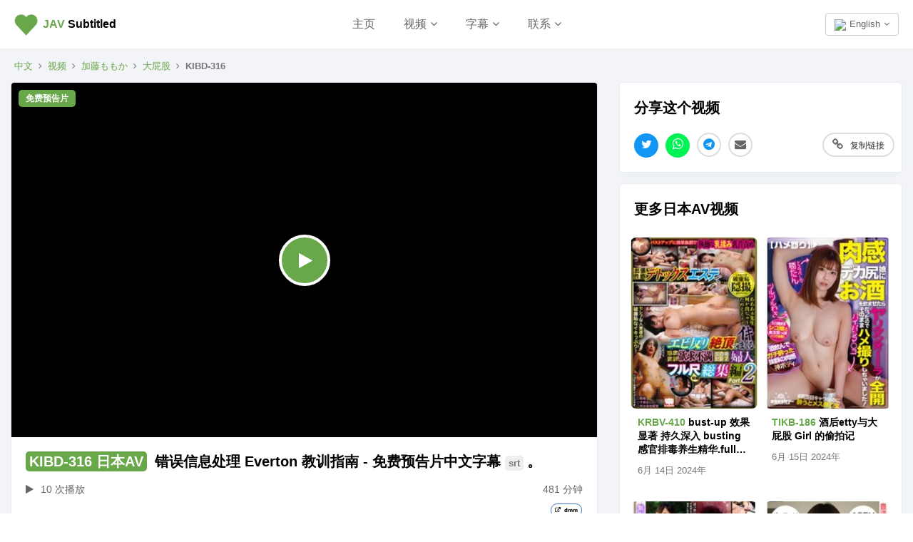

--- FILE ---
content_type: text/html; charset=UTF-8
request_url: https://javsubtitled.com/zh/movie/kibd00316
body_size: 11503
content:
<!DOCTYPE html><html lang="zh"><head><meta http-equiv="X-UA-Compatible" content="IE=Edge,chrome=1" /><title>KIBD-316 SRT 中文字幕和免费预告片 | JAV Subtitled</title><meta charset="UTF-8" /><meta name="description" content="错误信息处理 Everton 教训指南 (ID: kibd00316)" /><meta property="og:title" content="KIBD-316 SRT 中文字幕和免费预告片 | JAV Subtitled" /> <meta name="twitter:title" content="KIBD-316 SRT 中文字幕和免费预告片 | JAV Subtitled" /><meta property="og:description" content="错误信息处理 Everton 教训指南 (ID: kibd00316)" /><meta name="twitter:description" content="错误信息处理 Everton 教训指南 (ID: kibd00316)" /><meta property="og:site_name" content="JAV Subtitled" /> <meta property="og:type" content="video.other" /><meta property="og:url" content="https://javsubtitled.com/zh/movie/kibd00316" /> <link rel="canonical" href="https://javsubtitled.com/zh/movie/kibd00316" /><link rel="alternate" href="https://javsubtitled.com/movie/kibd00316" hreflang="x-default" /><link rel="alternate" href="https://javsubtitled.com/movie/kibd00316" hreflang="en" /><link rel="alternate" href="https://javsubtitled.com/ja/movie/kibd00316" hreflang="ja" /><link rel="alternate" href="https://javsubtitled.com/zh/movie/kibd00316" hreflang="zh" /><link rel="alternate" href="https://javsubtitled.com/id/movie/kibd00316" hreflang="id" /><base href="https://javsubtitled.com" /><meta name="twitter:site" content="@javsubtitled" /><meta name="twitter:card" content="summary_large_image" /><link rel="preload" as="image" href="https://media.javsubtitled.com/videos/kibd00316/cover.jpg" /><link rel="image_src" href="https://media.javsubtitled.com/videos/kibd00316/cover.jpg" /><meta property="og:image" content="https://media.javsubtitled.com/videos/kibd00316/cover.jpg" /><meta name="twitter:image" content="https://media.javsubtitled.com/videos/kibd00316/cover.jpg" /><meta name="viewport" content="initial-scale=1, viewport-fit=cover, width=device-width, maximum-scale=1.0, user-scalable=no" /></meta><meta name="mobile-web-app-capable" content="yes" /><meta name="apple-mobile-web-app-status-bar-style" content="white" /><link rel="apple-touch-icon" href="includes/Layout/images/logos/sitelogogreen.png" /><meta name="apple-mobile-web-app-title" content="JAV Subtitled"><meta name ="rating" content="adult" /><meta name="yandex-verification" content="240e4036c2160c17" /><link rel="preload" as="image" href="includes/Layout/images/preloaders/loader.gif" /><link rel="stylesheet" href="includes/Layout/css/bootstrap.min.css?v=47.4" /><link rel="preload" href="includes/Layout/css/bootstrap-datetimepicker.css?v=47.4" as="style" onload="this.rel='stylesheet'" /><link rel="preload" href="includes/Layout/css/colorpicker.css?v=47.4" as="style" onload="this.rel='stylesheet'" /><link rel="preload" href="includes/Layout/css/font-awesome.min.css?v=47.4" as="style" onload="this.rel='stylesheet'" /><link rel="stylesheet" href="includes/Layout/css/javsubtitled.css?v=47.4" /><link rel="preload" href="includes/Layout/css/circle.css?v=47.4" as="style" onload="this.rel='stylesheet'" /><link rel="preload" href="includes/Layout/css/jcrop.css?v=47.4" as="style" onload="this.rel='stylesheet'" /><link rel="preload" href="includes/Layout/css/medium-editor.css?v=47.4" type="text/css" as="style" onload="this.rel='stylesheet'" /><link rel="preload" href="includes/Layout/css/medium-editor-default-template.css?v=47.4" type="text/css" as="style" onload="this.rel='stylesheet'" /><link rel="preload" href="includes/Layout/css/medium-editor-insert.css?v=47.4" type="text/css" as="style" onload="this.rel='stylesheet'" /><link rel="preload" href="https://vjs.zencdn.net/8.16.1/video-js.css" as="style" onload="this.rel='stylesheet'" /><link rel="preload" href="https://vjs.zencdn.net/8.0.0/video-js.css" as="style" onload="this.rel='stylesheet'" /><link id="color-css" rel="preload" href="includes/Layout/css/colors/green.css?v=47.4" as="style" onload="this.rel='stylesheet'" /><link rel="shortcut icon" type="image/x-icon" href="https://javsubtitled.com/javsubtitled.ico" /><script src="includes/Layout/js/jquery-2.1.1.min.js"></script><script>$(document).ready(function(){$(window).data('sitecode', "javsubtitled");$(window).data('domainname', "javsubtitled.com");$(window).data('brandtitle', "JAV Subtitled");$(window).data('defaultcolor', "#69A74B");$(window).data('siteurl', "https://javsubtitled.com");$(window).data('apiurl', "https://javsubtitled.com/API/v1.0");$(window).data('uniqueid', "21678e5f573b3acd757f0ce37fb32d43");$(window).data('enckey', "73d73366c1d2e72a12f46f4f50f2d7e8");$(window).data('logincookie', "logincookie");$(window).data('businessprofileid', "0");$(window).data('profileid', "0");$(window).data('accountid', "0");$(window).data('token', "");$(window).data('profile', "");$(window).data('deviceos', "Mozilla/5.0 (Macintosh; Intel Mac OS X 10_15_7) AppleWebKit/537.36 (KHTML, like Gecko) Chrome/131.0.0.0 Safari/537.36; ClaudeBot/1.0; +claudebot@anthropic.com)");$(window).data('profile', '');$(window).data('account', '');$(window).data('country', '');$(window).data('logintitle', '');$(window).data('remoteaddr', '3.144.200.179');$(window).data('language', 'zh');$(window).data('browserlanguage', 'en');});</script><script type="text/javascript" src="includes/Layout/js/headerscript.js?v=47.4"></script><script type="text/javascript" src="includes/Languages/javsubtitled/zh.js?v=47.4"></script></head><body><div class="modal fade" id="myModal" style="max-height:100%; overflow-y:auto; z-index:102;"></div><div class="modal fade" id="myModal2" style="max-height:100%; overflow-y:auto; z-index:103;"></div><div id="feedloader" align="center" style="display:none; position:fixed; left:50%; top:40%; background-color:black; vertical-align:middle; width:60px; height:60px; border-radius:360px; margin-top:-30px; margin-left:-30px; opacity:0.7; z-index:99999999999; padding-top:7px;"><img src="includes/Layout/images/preloaders/loader.gif" /></div><div align="center" style="position:fixed; z-index:4; background-color:white; top:0px; left:0px; color:black; font-weight:bold; width:100%; padding:20px; min-height:65px; padding-top:15px; border-bottom:1px solid #eeeeee; box-shadow:0px 0px 5px #eeeeee;"><div style="position:relative;" align="center"><a href="https://javsubtitled.com/zh/" style="color:black;" title="JAV Subtitled"><img src="includes/Layout/images/logos/sitelogogreen.png" alt="JAV Subtitled Logo" class="logoimg" /></a><p class="logotext"><a href="https://javsubtitled.com/zh/" style="color:black;" title="JAV Subtitled"><strong style="color:#69A74B;">J<strong style="color:#69A74B;">AV</strong></strong> Subtitled</a></p><div class="dropdown" style="position:absolute; top:3px; right:0px;">
<button class="btn btn-default dropdown-toggle" data-toggle="dropdown" aria-haspopup="true" aria-expanded="true" style="font-size:13px; color:#666666; font-weight:normal; background-color:transparent; vertical-align:bottom;"><img src="https://javsubtitled.com/API/v1.0/images/Flags/32/gb.png" style="width:18px; height:auto; margin-right:5px;" />English<i class="fa fa-angle-down" style="margin-left:5px;"></i></button><ul style="text-align:left;" class="dropdown-menu dropdown-menu-right" aria-labelledby="dropdownMenu2"><li><a href="https://javsubtitled.com/movie/kibd00316"><img src="https://javsubtitled.com/API/v1.0/images/Flags/32/gb.png" style="width:20px; height:auto; margin-right:5px;" />English</a></li>
<li><a href="https://javsubtitled.com/zh/movie/kibd00316"><img src="https://javsubtitled.com/API/v1.0/images/Flags/32/cn.png" style="width:20px; height:auto; margin-right:5px;" />中文</a></li>
<li><a href="https://javsubtitled.com/ja/movie/kibd00316"><img src="https://javsubtitled.com/API/v1.0/images/Flags/32/jp.png" style="width:20px; height:auto; margin-right:5px;" />日本語</a></li>
<li><a href="https://javsubtitled.com/id/movie/kibd00316"><img src="https://javsubtitled.com/API/v1.0/images/Flags/32/id.png" style="width:20px; height:auto; margin-right:5px;" />Bahasa Indo</a></li>
</ul></div><ul style="list-style:none; padding:0px; margin:0px;" class="hidden-xs"><li style="margin-top:5px; display:inline-block; padding-left:20px; font-size:16px; padding-right:20px;"><a href="https://javsubtitled.com/zh/" style="font-weight:normal; color:#666666;">主页</a></li><li class="dropdown" style="margin-top:5px; display:inline-block; padding-left:20px; padding-right:20px;"><span class="dropdown-toggle" type="button" data-toggle="dropdown" style="cursor:pointer; font-weight:normal; color:#666666; font-size:16px;">视频<i class="fa fa-angle-down" style="margin-left:5px;"></i></span><ul class="dropdown-menu" style="text-align:left; max-height:300px; overflow-y:auto;"><li><a href="zh/videos">所有</a></li><li role="separator" class="divider"></li>
<li><a href="zh/videos/popular">热门</a></li><li><a href="zh/videos/new">新版本</a></li><li><a href="zh/videos/comingsoon">即将推出</a></li><li class="loginbtn"><a href="javascript:void(0);">我收藏的视频</a></li><li role="separator" class="divider"></li>
<li><a href="zh/categories">类别</a></li><li><a href="zh/casts">出演</a></li><li><a href="zh/producers">制片厂</a></li><li role="separator" class="divider"></li>
<li><a href="zh/dmca">DMCA</a></li></ul></li><li class="dropdown" style="margin-top:5px; display:inline-block; padding-left:20px; padding-right:20px;"><span class="dropdown-toggle" type="button" data-toggle="dropdown" style="cursor:pointer; font-weight:normal; color:#666666; font-size:16px;">字幕<i class="fa fa-angle-down" style="margin-left:5px;"></i></span><ul class="dropdown-menu" style="text-align:left;"><li><a href="zh/videos/subtitles">所有</a></li><li role="separator" class="divider"></li>
<li><a href="zh/videos/english-subtitles">英文字幕</a></li><li><a href="zh/videos/chinese-subtitles">中文字幕</a></li><li><a href="zh/videos/japanese-subtitles">日文字幕</a></li></ul></li><li class="dropdown" style="margin-top:5px; display:inline-block; padding-left:20px; padding-right:20px;"><span class="dropdown-toggle" type="button" data-toggle="dropdown" style="cursor:pointer; font-weight:normal; color:#666666; font-size:16px;">联系<i class="fa fa-angle-down" style="margin-left:5px;"></i></span><ul class="dropdown-menu" style="text-align:left;"><li><a href="zh/contact">联系</a></li><li role="separator" class="divider"></li>
<li><a href="zh/dmca">DMCA</a></li></ul></li></ul><div class="dropdown hidden-md hidden-lg hidden-xl hidden-sm" style="position:absolute; top:0px; left:-15px;">
<button class="btn btn-default dropdown-toggle" data-toggle="dropdown" aria-haspopup="true" aria-expanded="true" style="border:0px; background-color:transparent;"><img src="includes/Layout/images/assets/menu.png" style="width:24px; height:auto;" /></button><ul style="text-align:left; max-height:280px; overflow-y:auto;" class="dropdown-menu" aria-labelledby="dropdownMenu2"><li><a href="https://javsubtitled.com/zh/">主页</a></li>
<li role="separator" class="divider"></li>
<li class="dropdown-header">字幕</li><li><a href="zh/videos/subtitles">所有</a></li>
<li><a href="zh/videos/english-subtitles">英文字幕</a></li><li><a href="zh/videos/chinese-subtitles">中文字幕</a></li><li><a href="zh/videos/japanese-subtitles">日文字幕</a></li><li role="separator" class="divider"></li>
<li class="dropdown-header">视频</li><li><a href="zh/videos">所有</a></li>
<li><a href="zh/videos/popular">热门</a></li>
<li><a href="zh/videos/new">新版本</a></li>
<li><a href="zh/videos/comingsoon">即将推出</a></li>
<li role="separator" class="divider"></li>
<li><a href="zh/categories">类别</a></li>
<li><a href="zh/casts">出演</a></li>
<li><a href="zh/producers">制片厂</a></li><li role="separator" class="divider"></li>
<li><a href="zh/contact">联系</a></li>
<li><a href="zh/dmca">DMCA</a></li>
<li role="separator" class="logoutlink divider" style="display:none;"></li>
<li class="logoutlink logoutbtn" style="display:none;"><a href="javascript:void(0);">登出</a></li>
</ul></div></div></div><div id="maincontainer"><div align="center" style="clear:both; background-color:#F2F4F7; border-top:1px solid #E3E7F0; border-bottom:1px solid #E3E7F0; padding-top:25px;"><div style="overflow:auto; padding:0px;"><p class="hidden-xs hidden-sm" style="margin:0px; font-size:13px; line-height:14px; padding-top:0px; margin-top:0px; margin-left:20px; margin-bottom:0px; " align="left"><a href="zh/" style="color:#69A74B;">中文</a><i class="fa fa-angle-right" style="margin-left:8px; margin-right:8px;"></i><a href="zh/videos" style="color:#69A74B;">视频</a><i class="fa fa-angle-right" style="margin-left:8px; margin-right:8px;"></i><a href="zh/videos/cast/momoka-kato" style="color:#69A74B;">加藤ももか</a><i class="fa fa-angle-right" style="margin-left:8px; margin-right:8px;"></i><a href="zh/videos/category/big-asses" style="color:#69A74B;">大屁股</a><i class="fa fa-angle-right" style="margin-left:8px; margin-right:8px;"></i><strong>KIBD-316</strong></p><div class="col-md-8" style="padding:0px;"><div class="videodetailbox nopadding"><div style="position:relative;"><span id="freetrailerlabel" style="z-index:1; position:absolute; top:10px; left:10px; color:white; background-color:#69A74B; padding:10px; padding-top:5px; padding-bottom:5px; font-size:12px; border-radius:5px; line-height:14px; font-weight:bold;">免费预告片</span><div id="videoplayerholder" style="position:relative;"><div class="videoplayerstartbtn" style="position:relative;"><span id="videoplayerplaceholder" style="display:block; background-size:cover; background-position:center; cursor:pointer; background-color:black; position:relative;"></span><span class="videoplayercover" style="background-color:#69A74B;"><i class="fa fa-play videoplayerbutton"></i></span></div></div></div><h1 align="left" id="vidtitle" style="margin-bottom:0px; cursor:pointer;"><strong style="background-color:#69A74B; color:white; border-radius:5px; padding:5px; padding-top:3px; padding-bottom:3px; margin-right:5px;">KIBD-316 日本AV</strong> 错误信息处理 Everton 教训指南 - 免费预告片中文字幕 <strong style="font-size:13px; background-color:#eeeeee; border-radius:5px; padding:5px; padding-top:3px; padding-bottom:3px; color:#777777; margin-right:5px;">srt</strong>。</h1><p align="left" style="font-size:14px; color:#666666; margin-top:8px;" class="ctabuttonholder"><span style="float:right;">481 分钟</span><span><i class="fa fa-play" style="margin-right:10px;"></i>10 次播放</span></p><div id="topctabuttons" class="hidden-sm hidden-md hidden-lg hidden-xl" style="padding:10px;"><a href="get/video/kibd00316" rel="nofollow noreferrer sponsored noopener" target="_blank"><button class="downloadbtn btn btn-success" itemid="kibd00316" itemname="KIBD-316" price="500" style="width:100%; padding:10px; border-radius:360px; background-color:#69A74B; font-weight:bold; position:relative;"><i class="fa fa-play-circle" style="margin-right:10px;"></i>下载 / 观看<span style="position:absolute; top:10px; right:10px; background-color:white; color:black; font-size:11px; border-radius:360px; padding-left:10px; padding-right:10px; padding-top:3px; padding-bottom:3px;"><i class="fa fa-external-link" style="margin-right:8px;"></i>dmm</span></button></a></div><div class="hidden-xs" style="padding-left:20px; padding-right:20px; padding-bottom:20px;" align="right"><div id="desktopctabuttons" style="display:inline;"><a href="get/video/kibd00316" rel="nofollow noreferrer sponsored noopener" target="_blank"><button class="btn btn-success downloadbtn" itemid="kibd00316" itemname="KIBD-316" price="500" style="background-color:#69A74B; font-weight:bold; border-radius:360px; position:relative;"><i class="fa fa-play-circle" style="margin-right:10px;"></i>下载 / 观看<span style="position:absolute; top:-15px; right:0px; background-color:white; color:black; font-size:8px; border:1px solid #4078BA; border-radius:360px; padding-left:5px; padding-right:5px; padding-top:3px; padding-bottom:3px;"><i class="fa fa-external-link" style="margin-right:5px;"></i>dmm</span></button></a></div><button class="btn btn-default savebtn" price="500" videocode="kibd00316" savestatus="0" style="margin-right:10px; float:left; border-radius:360px; font-weight:bold;"><i class="fa fa-bookmark" style="color:#F6635C; margin-right:10px;"></i>收藏</button></div><p class="videoerrorholder" align="center" style="margin-left:10px; margin-right:10px; margin-bottom:35px; font-size:14px; color:#BC002a; line-height:19px; display:none;"></p><hr /><h2 align="center" style="margin-top:-35px; font-size:15px;"><span style="background-color:white; padding:10px; color:#999999;">下载 KIBD-316 字幕</span></h2><div class="videoinfo"><p style="margin:10px; margin-bottom:15px; font-size:15px; position:relative; padding-right:85px;" align="left"><strong><img src="https://javsubtitled.com/API/v1.0/images/Flags/32/gb.png" style="height:20px; width:auto; margin-right:10px;" alt="" />English Subtitles</strong><button style="position:absolute; top:0px; right:0px; padding:5px; font-size:12px;" class="btn btn-default customorder" language="en" imageurl="https://pics.dmm.co.jp/digital/video/kibd00316/kibd00316ps.jpg" productname="KIBD-316 英文字幕" price="1.5" duration="481" videocode="KIBD-316" contentid="kibd00316"><i class="fa fa-shopping-basket" style="margin-right:10px;"></i>恳求</button></a></p><p style="margin:10px; margin-bottom:15px; font-size:15px; position:relative; padding-right:85px;" align="left"><strong><img src="https://javsubtitled.com/API/v1.0/images/Flags/32/cn.png" style="height:20px; width:auto; margin-right:10px;" alt="" />中文字幕</strong><button style="position:absolute; top:0px; right:0px; padding:5px; font-size:12px;" class="btn btn-default customorder" language="zh" imageurl="https://pics.dmm.co.jp/digital/video/kibd00316/kibd00316ps.jpg" productname="KIBD-316 中文字幕" price="1.5" duration="481" videocode="KIBD-316" contentid="kibd00316"><i class="fa fa-shopping-basket" style="margin-right:10px;"></i>恳求</button></a></p><p style="margin:10px; margin-bottom:15px; font-size:15px; position:relative; padding-right:85px;" align="left"><strong><img src="https://javsubtitled.com/API/v1.0/images/Flags/32/jp.png" style="height:20px; width:auto; margin-right:10px;" alt="" />日本語字幕</strong><button style="position:absolute; top:0px; right:0px; padding:5px; font-size:12px;" class="btn btn-default customorder" language="ja" imageurl="https://pics.dmm.co.jp/digital/video/kibd00316/kibd00316ps.jpg" productname="KIBD-316 日文字幕" price="1.5" duration="481" videocode="KIBD-316" contentid="kibd00316"><i class="fa fa-shopping-basket" style="margin-right:10px;"></i>恳求</button></a></p><p style="margin:10px; margin-bottom:15px; font-size:15px; position:relative; padding-right:85px;" align="left"><strong><img src="https://javsubtitled.com/API/v1.0/images/Flags/32/id.png" style="height:20px; width:auto; margin-right:10px;" alt="" />Subtitle Indonesia</strong><button style="position:absolute; top:0px; right:0px; padding:5px; font-size:12px;" class="btn btn-default customorder" language="id" imageurl="https://pics.dmm.co.jp/digital/video/kibd00316/kibd00316ps.jpg" productname="KIBD-316 印尼语字幕" price="1.5" duration="481" videocode="KIBD-316" contentid="kibd00316"><i class="fa fa-shopping-basket" style="margin-right:10px;"></i>恳求</button></a></p><p style="margin:10px; margin-bottom:15px; font-size:15px; position:relative; padding-right:85px;" align="left"><strong><img src="https://javsubtitled.com/API/v1.0/images/Flags/32/de.png" style="height:20px; width:auto; margin-right:10px;" alt="" />Deutsche Untertitel</strong><button style="position:absolute; top:0px; right:0px; padding:5px; font-size:12px;" disabled="disabled" class="btn btn-default"><i class="fa fa-clock-o" style="margin-right:10px;"></i>即将推出</button></a></p><p style="margin:10px; margin-bottom:15px; font-size:15px; position:relative; padding-right:85px;" align="left"><strong><img src="https://javsubtitled.com/API/v1.0/images/Flags/32/fr.png" style="height:20px; width:auto; margin-right:10px;" alt="" />Sous-titres Français</strong><button style="position:absolute; top:0px; right:0px; padding:5px; font-size:12px;" disabled="disabled" class="btn btn-default"><i class="fa fa-clock-o" style="margin-right:10px;"></i>即将推出</button></a></p></div></div><div class="adsection" style="display:none; margin:15px;"></div><div id="similarvideos" style="display:none;"></div><div class="videodetailbox"><h2 align="left"><a href="categories" style="color:black;">类别</a></h2><div class="videoinfo" align="left"><p style="margin:10px; line-height:40px;"><a href="zh/videos/category/hi-def"><button class="btn btn-default" style="border-radius:360px; margin-right:5px;">高清电视 (HD)</button></a><a href="zh/videos/category/gal"><button class="btn btn-default" style="border-radius:360px; margin-right:5px;">年輕女子</button></a><a href="zh/videos/category/creampie"><button class="btn btn-default" style="border-radius:360px; margin-right:5px;">餡餅</button></a><a href="zh/videos/category/slut"><button class="btn btn-default" style="border-radius:360px; margin-right:5px;">懶婦</button></a><a href="zh/videos/category/schoolgirl"><button class="btn btn-default" style="border-radius:360px; margin-right:5px;">女學生</button></a><a href="zh/videos/category/big-asses"><button class="btn btn-default" style="border-radius:360px; margin-right:5px;">大屁股</button></a><a href="videos/year?val=2024"><button class="btn btn-default" style="border-radius:360px; margin-right:5px;">2024</button></a></p></div></div><div class="videodetailbox" style="position:relative;" id="videodetail"><h2 align="left">关于 <strong style="color:#69A74B;">KIBD-316</strong> 日本AV视频</h2><div class="videoinfo"><p class="rightmargin" align="left"><strong>演员:</strong> <a href="zh/videos/cast/eimi-fukada" style="color:#69A74B;">深田えいみ</a>, <a href="zh/videos/cast/nna-no-saido-ko-no" style="color:#69A74B;">夏向ここの（寺田ここの）</a>, <a href="zh/videos/cast/yuri-honma" style="color:#69A74B;">本真ゆり</a>, <a href="zh/videos/cast/shuri-hazuki" style="color:#69A74B;">葉月シュリ</a>, <a href="zh/videos/cast/minamihata-satsuhana" style="color:#69A74B;">南畑颯花</a>, <a href="zh/videos/cast/rui-miura" style="color:#69A74B;">三浦るい</a>, <a href="zh/videos/cast/hinako-mori" style="color:#69A74B;">森日向子</a>, <a href="zh/videos/cast/tojo-natsu" style="color:#69A74B;">東條なつ</a>, <a href="zh/videos/cast/mizuki-yayoi" style="color:#69A74B;">弥生みづき</a>, <a href="zh/videos/cast/ranka" style="color:#69A74B;">蘭華</a>, <a href="zh/videos/cast/hana-himesaki" style="color:#69A74B;">姫咲はな</a>, <a href="zh/videos/cast/hiyori-yoshioka" style="color:#69A74B;">吉岡ひより</a>, <a href="zh/videos/cast/rei-reiwa" style="color:#69A74B;">令和れい</a>, <a href="zh/videos/cast/remi" style="color:#69A74B;">REMI</a>, <a href="zh/videos/cast/akari-niimura" style="color:#69A74B;">新村あかり</a>, <a href="zh/videos/cast/askura-momose" style="color:#69A74B;">百瀬あすか</a>, <a href="zh/videos/cast/megu-mio" style="color:#69A74B;">三尾めぐ</a>, <a href="zh/videos/cast/ichika-matsumoto" style="color:#69A74B;">松本いちか</a>, <a href="zh/videos/cast/hikaru-konno" style="color:#69A74B;">紺野ひかる</a>, <a href="zh/videos/cast/suwon-miso" style="color:#69A74B;">水原みその</a>, <a href="zh/videos/cast/yuri-fukada" style="color:#69A74B;">深田結梨</a>, <a href="zh/videos/cast/waka-misono" style="color:#69A74B;">美園和花</a>, <a href="zh/videos/cast/renka-yamamoto" style="color:#69A74B;">山本蓮加</a>, <a href="zh/videos/cast/kanon-kanade" style="color:#69A74B;">奏音かのん</a>, <a href="zh/videos/cast/shibuya-hana" style="color:#69A74B;">渋谷華</a>, <a href="zh/videos/cast/sena-oshima" style="color:#69A74B;">大島せな</a>, <a href="zh/videos/cast/himari-hanazawa" style="color:#69A74B;">花沢ひまり</a>, <a href="zh/videos/cast/mugiya-hinari-hakaze-hinari" style="color:#69A74B;">木下ひまり（花沢ひまり）</a>, <a href="zh/videos/cast/mao-hamasaki" style="color:#69A74B;">浜崎真緒</a>, <a href="zh/videos/cast/yuka-hoshi" style="color:#69A74B;">星優香</a>, <a href="zh/videos/cast/sachiko" style="color:#69A74B;">佐知子</a>, <a href="zh/videos/cast/ameri-hoshi" style="color:#69A74B;">星あめり</a>, <a href="zh/videos/cast/purple-castle-reno" style="color:#69A74B;">紫城れの</a>, <a href="zh/videos/cast/shiori-tsukada" style="color:#69A74B;">塚田詩織</a>, <a href="zh/videos/cast/leila-hazuki" style="color:#69A74B;">葉月レイラ</a>, <a href="zh/videos/cast/honami-akagi" style="color:#69A74B;">赤城穂波</a>, <a href="zh/videos/cast/kanon-4" style="color:#69A74B;">奏音</a>, <a href="zh/videos/cast/tsubasa-mikoto" style="color:#69A74B;">美琴つばさ</a>, <a href="zh/videos/cast/mio-fujiko" style="color:#69A74B;">藤子みお</a>, <a href="zh/videos/cast/sora-amakawa" style="color:#69A74B;">天川そら</a>, <a href="zh/videos/cast/ayane-sezaki" style="color:#69A74B;">瀬崎彩音</a>, <a href="zh/videos/cast/kaon-ichikawa" style="color:#69A74B;">市川花音</a>, <a href="zh/videos/cast/terada-here" style="color:#69A74B;">寺田ここの</a>, <a href="zh/videos/cast/kurumi-suzuhana" style="color:#69A74B;">涼花くるみ</a>, <a href="zh/videos/cast/sumire-mizukawa" style="color:#69A74B;">水川スミレ</a>, <a href="zh/videos/cast/lilia-hyodo" style="color:#69A74B;">氷堂りりあ</a>, <a href="zh/videos/cast/mina-kitano" style="color:#69A74B;">北野未奈</a>, <a href="zh/videos/cast/amiri-saitou" style="color:#69A74B;">斎藤あみり</a>, <a href="zh/videos/cast/eru-sato" style="color:#69A74B;">佐藤エル</a>, <a href="zh/videos/cast/nanami-matsumoto" style="color:#69A74B;">松本菜奈実</a>, <a href="zh/videos/cast/riho-fujimori" style="color:#69A74B;">藤森里穂</a>, <a href="zh/videos/cast/nono-yuki" style="color:#69A74B;">結城のの</a>, <a href="zh/videos/cast/isshiki-ayaba" style="color:#69A74B;">一色彩葉</a>, <a href="zh/videos/cast/honoka-tsuji" style="color:#69A74B;">辻井ほのか</a>, <a href="zh/videos/cast/luna-tsukino" style="color:#69A74B;">月乃ルナ</a>, <a href="zh/videos/cast/wan-horikita" style="color:#69A74B;">堀北わん</a>, <a href="zh/videos/cast/miyu-sakuraka" style="color:#69A74B;">桜華みゆ</a>, <a href="zh/videos/cast/yumika-saeki" style="color:#69A74B;">佐伯由美香</a>, <a href="zh/videos/cast/akari-neo" style="color:#69A74B;">根尾あかり</a>, <a href="zh/videos/cast/yuri-oshikawa" style="color:#69A74B;">推川ゆうり</a>, <a href="zh/videos/cast/nozomi-ishihara-2" style="color:#69A74B;">石原希望</a>, <a href="zh/videos/cast/maria-nagai" style="color:#69A74B;">永井マリア</a>, <a href="zh/videos/cast/rei-kuruki" style="color:#69A74B;">久留木玲</a>, <a href="zh/videos/cast/miki-maejima" style="color:#69A74B;">前嶋美樹</a>, <a href="zh/videos/cast/yui-nagase-2" style="color:#69A74B;">永瀬ゆい</a>, <a href="zh/videos/cast/nanami-yokomiya" style="color:#69A74B;">横宮七海</a>, <a href="zh/videos/cast/mitsuki-nagisa" style="color:#69A74B;">渚みつき</a>, <a href="zh/videos/cast/sumire-kuramoto" style="color:#69A74B;">倉本すみれ</a>, <a href="zh/videos/cast/kyoko-maki" style="color:#69A74B;">真木今日子</a>, <a href="zh/videos/cast/riko-momose-1" style="color:#69A74B;">百瀬りこ</a>, <a href="zh/videos/cast/sota-no-kana-kato-momoka" style="color:#69A74B;">佐藤ののか（加藤ももか）</a>, <a href="zh/videos/cast/echika-akai" style="color:#69A74B;">赤井えちか</a>, <a href="zh/videos/cast/reiko-kobayakawa" style="color:#69A74B;">小早川怜子</a>, <a href="zh/videos/cast/riko-momose" style="color:#69A74B;">百瀬りこ</a>, <a href="zh/videos/cast/emiri-tojo" style="color:#69A74B;">東條えみり</a>, <a href="zh/videos/cast/nene-tanaka" style="color:#69A74B;">田中ねね</a>, <a href="zh/videos/cast/minami-peach" style="color:#69A74B;">美波もも</a>, <a href="zh/videos/cast/alice-otsu" style="color:#69A74B;">乙アリス</a>, <a href="zh/videos/cast/momoka-kato" style="color:#69A74B;">加藤ももか</a></p><p style="margin:10px;" align="left"><strong>片商:</strong> <a href="zh/videos/studio/kira-kira" style="color:#69A74B;">kira*kira</a></p><p style="margin:10px;" align="left"><strong>发布日期:</strong> <a href="zh/videos/year?val=2024" title="2024年的视频" style="color:#69A74B;">6月 14日 2024年</a></p><p style="margin:10px;" align="left"><strong>片长:</strong> <a href="zh/videos/duration?val=241" style="color:#69A74B;">481 分钟</a></p><p style="margin:10px;" align="left"><strong>字幕价格:</strong> <span style="color:#69A74B;">$721.5</span> <span style="padding:5px; padding-top:3px; padding-bottom:3px; border-radius:5px; background-color:#eeeeee; color:#666666; font-size:10px;">每分钟 1.50 美元</span></p><p style="margin:10px;" align="left"><strong>字幕创建时间:</strong> 5 - 9 天</p><p style="margin:10px;" align="left"><strong>类型:</strong> 审查视频</p><p style="margin:10px;" align="left"><strong>国度:</strong> 日本</p><p style="margin:10px;" align="left"><strong>语言:</strong> 日文</p><p style="margin:10px;" align="left"><strong>字幕文件类型:</strong> .srt / .ssa</p><p style="margin:10px;" align="left"><strong>字幕文件大小:</strong> <481 KB (~33670 行翻译)</p><p style="margin:10px;" align="left"><strong>字幕文件名:</strong> kibd00316.srt</p><p style="margin:10px;" align="left"><strong>翻译:</strong> 人工翻译（非人工智能）</p><p style="margin:10px;" align="left"><strong>人数:</strong> 79人</p><p style="margin:10px;" align="left"><strong>视频质量:</strong> 320x240, 480x360, 852x480 (SD), 1280x720 (HD), 1920x1080 (HD)</p><p style="margin:10px;" align="left"><strong>拍摄地点:</strong> 在家</p><p style="margin:10px;" align="left"><strong>发行类型:</strong> 经常出现</p><p style="margin:10px;" align="left"><strong>演戏:</strong> 团体 (79 演员)</p><p style="margin:10px;" align="left"><strong>视频代码:</strong> <button class="btn btn-default" style="font-size:12px; border-radius:360px;">kibd00316</button> <button class="btn btn-default" style="font-size:12px; border-radius:360px;">KIBD316</button> <button class="btn btn-default" style="font-size:12px; border-radius:360px;">KIBD 316</button></p><p style="margin:10px;" align="left"><strong>版权所有者:</strong> &copy; 2024 DMM</p></div></div><div class="videodetailbox" id="transbox"><h2 align="left">视频质量</h2><div class="videoinfo"><p style="margin:10px; margin-bottom:15px; font-size:15px; position:relative; padding-right:85px;" align="left"><strong>1080p (HD)<i class="fa fa-laptop" style="margin-left:10px;"></i><i class="fa fa-apple" style="margin-left:10px;"></i><i class="fa fa-android" style="margin-left:10px;"></i></strong><span style="position:absolute; top:0px; right:0px; padding:5px;">21,732 MB</span></p><p style="margin:10px; margin-bottom:15px; font-size:15px; position:relative; padding-right:85px;" align="left"><strong>720p (HD)<i class="fa fa-laptop" style="margin-left:10px;"></i><i class="fa fa-apple" style="margin-left:10px;"></i><i class="fa fa-android" style="margin-left:10px;"></i></strong><span style="position:absolute; top:0px; right:0px; padding:5px;">14,473 MB</span></p><p style="margin:10px; margin-bottom:15px; font-size:15px; position:relative; padding-right:85px;" align="left"><strong>576p<i class="fa fa-laptop" style="margin-left:10px;"></i></strong><span style="position:absolute; top:0px; right:0px; padding:5px;">10,880 MB</span></p><p style="margin:10px; margin-bottom:15px; font-size:15px; position:relative; padding-right:85px;" align="left"><strong>432p<i class="fa fa-laptop" style="margin-left:10px;"></i><i class="fa fa-apple" style="margin-left:10px;"></i><i class="fa fa-android" style="margin-left:10px;"></i></strong><span style="position:absolute; top:0px; right:0px; padding:5px;">7,268 MB</span></p><p style="margin:10px; margin-bottom:15px; font-size:15px; position:relative; padding-right:85px;" align="left"><strong>288p<i class="fa fa-laptop" style="margin-left:10px;"></i><i class="fa fa-apple" style="margin-left:10px;"></i><i class="fa fa-android" style="margin-left:10px;"></i></strong><span style="position:absolute; top:0px; right:0px; padding:5px;">3,733 MB</span></p><p style="margin:10px; margin-bottom:15px; font-size:15px; position:relative; padding-right:85px;" align="left"><strong>144p<i class="fa fa-laptop" style="margin-left:10px;"></i><i class="fa fa-apple" style="margin-left:10px;"></i><i class="fa fa-android" style="margin-left:10px;"></i></strong><span style="position:absolute; top:0px; right:0px; padding:5px;">1,467 MB</span></p></div></div><div class="videodetailbox"><h2 align="left">常问问题</h2><div style="padding-left:10px; padding-right:10px; padding-bottom:10px; overflow:auto;"><div class="faqtitle"><h3 style="font-size:15px; color:black; margin:0px; padding:0px; position:relative; padding-right:50px;" align="left">如何下载完整视频？<i class="fa fa-angle-down" style="position:absolute; right:0px; top:5px;"></i></h1><div align="left" style="color:#666666; font-size:14px; line-height:20px; margin-top:5px; display:none;">要下载 KIBD-316 的完整视频，请向上滚动到此页面顶部并单击“下载”按钮。<br /><br />然后您将被带到一个结帐页面，您可以在该页面下订单购买视频（多种分辨率可以不同的价格提供）。</div></div><div class="faqtitle"><h3 style="font-size:15px; color:black; margin:0px; padding:0px; position:relative; padding-right:50px;" align="left">这部视频没有字幕。 你能为我创建它们吗？<i class="fa fa-angle-down" style="position:absolute; right:0px; top:5px;"></i></h1><div align="left" style="color:#666666; font-size:14px; line-height:20px; margin-top:5px; display:none;">我们可以。<br /><br />您需要做的就是为字幕下一个“自定义字幕订单”，我们将在 5 到 9 天内创建并交付字幕。<br /><br />要订购 KIBD-316 的字幕，请单击此页面顶部的“订购”按钮。</div></div><div class="faqtitle"><h3 style="font-size:15px; color:black; margin:0px; padding:0px; position:relative; padding-right:50px;" align="left">自定义字幕订单如何收费？<i class="fa fa-angle-down" style="position:absolute; right:0px; top:5px;"></i></h1><div align="left" style="color:#666666; font-size:14px; line-height:20px; margin-top:5px; display:none;">如果尚未为视频创建字幕，您可以通过下“自定义字幕订单”请求创建字幕。<br /><br />默认情况下，我们对每个AV视频标题的字幕收费为每分钟 1.50 美元的固定费率。<br /><br />但是，我们确实为时长超过 90 分钟和/或包含超过 1 位女演员的电影提供折扣。 同时，由于创建字幕需要付出努力，我们对较短的电影（少于 60 分钟）收取 10% 的费用。<br /><br />KIBD-316 的定制订单成本为 721.50 美元（481 分钟长视频，每分钟每分钟 1.50 美元美元）。</div></div><div class="faqtitle"><h3 style="font-size:15px; color:black; margin:0px; padding:0px; position:relative; padding-right:50px;" align="left">字幕是什么格式？<i class="fa fa-angle-down" style="position:absolute; right:0px; top:5px;"></i></h1><div align="left" style="color:#666666; font-size:14px; line-height:20px; margin-top:5px; display:none;">字幕采用<strong>SubRip 文件格式</strong>，这是支持最广泛的字幕格式之一。<br /><br />交付时的字幕文件将命名为 <strong>kibd00316.srt</strong></div></div><div class="faqtitle"><h3 style="font-size:15px; color:black; margin:0px; padding:0px; position:relative; padding-right:50px;" align="left">如何播放带字幕的视频？<i class="fa fa-angle-down" style="position:absolute; right:0px; top:5px;"></i></h1><div align="left" style="color:#666666; font-size:14px; line-height:20px; margin-top:5px; display:none;">您将需要一个兼容的视频播放器来播放这部视频和字幕。<br /><br />为此，我们建议使用 VLC 视频播放器，因为它可以播放多种视频格式并支持字幕 .srt 和 .ass 文件格式。</div></div></div></div></div><div class="col-md-4" style="padding:0px;"><div class="videodetailbox"><h2 align="left">分享这个视频</h2><p align="left" style="margin:10px; margin-bottom:20px;"><a target="_blank" href="https://twitter.com/intent/tweet?text=KIBD-316+SRT+%E4%B8%AD%E6%96%87%E5%AD%97%E5%B9%95%E5%92%8C%E5%85%8D%E8%B4%B9%E9%A2%84%E5%91%8A%E7%89%87+%7C+JAV+Subtitled%0A%0Ahttps%3A%2F%2Fjavsubtitled.com%2Fzh%2Fmovie%2Fkibd00316%3Futm_source%3Dtrailer"><span style="margin-left:10px; display:inline-block; border-radius:360px; width:34px; height:34px; text-align:center; background-color:#1196F4; padding-top:2px; margin-right:10px;"><i class="fa fa-twitter" style="font-size:16px; color:white;"></i></span></a><a href="https://api.whatsapp.com/send?text=KIBD-316+SRT+%E4%B8%AD%E6%96%87%E5%AD%97%E5%B9%95%E5%92%8C%E5%85%8D%E8%B4%B9%E9%A2%84%E5%91%8A%E7%89%87+%7C+JAV+Subtitled%0A%0Ahttps%3A%2F%2Fjavsubtitled.com%2Fzh%2Fmovie%2Fkibd00316%3Futm_source%3Dtrailer" target="_blank"><span style="display:inline-block; border-radius:360px; width:34px; height:34px; text-align:center; background-color:#00F355; padding-top:2px; margin-right:10px;"><i class="fa fa-whatsapp" style="font-size:18px; color:white;"></i></span></a><a target="_blank" href="https://t.me/share/url?url=https%3A%2F%2Fjavsubtitled.com%2Fzh%2Fmovie%2Fkibd00316%3Futm_source%3Dtrailer&text=KIBD-316 SRT 中文字幕和免费预告片 | JAV Subtitled"><span style="display:inline-block; border-radius:360px; width:34px; height:34px; text-align:center; border:2px solid #dddddd; padding-top:1px; margin-right:10px;"><i class="fa fa-telegram" style="font-size:16px; color:#1196F4;"></i></span></a><a href="mailto:?body=KIBD-316 SRT 中文字幕和免费预告片 | JAV Subtitled%0D%0A%0D%0Ahttps://javsubtitled.com/zh/movie/kibd00316?utm_source=trailer" target="_blank"><span style="display:inline-block; border-radius:360px; width:34px; height:34px; text-align:center; border:2px solid #dddddd; padding-top:1px;"><i class="fa fa-envelope" style="font-size:16px; color:#666666;"></i></span></a><button class="btn btn-default getreflink" style="float:right; position:relative; border-radius:360px; height:34px; text-align:center; font-size:12px; border:2px solid #dddddd;"><i class="fa fa-link" style="font-size:16px; color:#666666; margin-right:10px;"></i>复制链接</button></p><p class="reflinkholder" style="display:none; margin:20px;"><input type class="form-control refinputfield" readonly="readonly" value="https://javsubtitled.com/zh/movie/kibd00316?utm_source=trailer" /></p></div><div class="videodetailbox"><h2 align="left"><a href="zh/videos/popular" style="color:black;">更多日本AV视频</a></h2><div style="padding-left:10px; padding-right:10px; overflow:auto;"><div class="col-xs-6 col-sm-4 col-md-6" style="padding:0px; height:370px;" align="center"><a href="zh/movie/krbv00410"><div style="margin:5px;"><span style="display:block; background-color:#f9f9f9; background-image:url('https://pics.dmm.co.jp/digital/video/krbv00410/krbv00410ps.jpg?v=47.4&type=cdn'); background-size:cover; background-position:center; border-radius:8px; overflow:hidden; width:100%; height:240px;"></span><p style="font-size:14px; margin:10px; line-height:19px; color:black; font-weight:bold; -webkit-line-clamp:3; display:-webkit-box; text-overflow:ellipsis; -webkit-box-orient:vertical; overflow:hidden;" align="left"><strong style="color:#69A74B;">KRBV-410</strong>  bust-up 效果显著 持久深入 busting 感官排毒养生精华.full Episode</p><p style="font-size:13px; margin:10px; line-height:19px; color:#777777; -webkit-line-clamp:1; display:-webkit-box; text-overflow:ellipsis; -webkit-box-orient:vertical; overflow:hidden;" align="left">6月 14日 2024年</p></div></a></div><div class="col-xs-6 col-sm-4 col-md-6" style="padding:0px; height:370px;" align="center"><a href="zh/movie/tikb00186"><div style="margin:5px;"><span style="display:block; background-color:#f9f9f9; background-image:url('https://pics.dmm.co.jp/digital/video/tikb00186/tikb00186ps.jpg?v=47.4&type=cdn'); background-size:cover; background-position:center; border-radius:8px; overflow:hidden; width:100%; height:240px;"></span><p style="font-size:14px; margin:10px; line-height:19px; color:black; font-weight:bold; -webkit-line-clamp:3; display:-webkit-box; text-overflow:ellipsis; -webkit-box-orient:vertical; overflow:hidden;" align="left"><strong style="color:#69A74B;">TIKB-186</strong> 酒后etty与大屁股 Girl 的偷拍记</p><p style="font-size:13px; margin:10px; line-height:19px; color:#777777; -webkit-line-clamp:1; display:-webkit-box; text-overflow:ellipsis; -webkit-box-orient:vertical; overflow:hidden;" align="left">6月 15日 2024年</p></div></a></div><div class="col-xs-6 col-sm-4 col-md-6" style="padding:0px; height:370px;" align="center"><a href="zh/movie/ymsr00057"><div style="margin:5px;"><span style="display:block; background-color:#f9f9f9; background-image:url('https://pics.dmm.co.jp/digital/video/ymsr00057/ymsr00057ps.jpg?v=47.4&type=cdn'); background-size:cover; background-position:center; border-radius:8px; overflow:hidden; width:100%; height:240px;"></span><p style="font-size:14px; margin:10px; line-height:19px; color:black; font-weight:bold; -webkit-line-clamp:3; display:-webkit-box; text-overflow:ellipsis; -webkit-box-orient:vertical; overflow:hidden;" align="left"><strong style="color:#69A74B;">YMSR-057</strong> 少女肛门凌辱题材不应被传播 nhiễ姑少女肛门凌辱题材不应制作和传播</p><p style="font-size:13px; margin:10px; line-height:19px; color:#777777; -webkit-line-clamp:1; display:-webkit-box; text-overflow:ellipsis; -webkit-box-orient:vertical; overflow:hidden;" align="left">6月 15日 2024年</p></div></a></div><div class="col-xs-6 col-sm-4 col-md-6" style="padding:0px; height:370px;" align="center"><a href="zh/movie/nkhbh00001"><div style="margin:5px;"><span style="display:block; background-color:#f9f9f9; background-image:url('https://pics.dmm.co.jp/digital/video/nkhbh00001/nkhbh00001ps.jpg?v=47.4&type=cdn'); background-size:cover; background-position:center; border-radius:8px; overflow:hidden; width:100%; height:240px;"></span><p style="font-size:14px; margin:10px; line-height:19px; color:black; font-weight:bold; -webkit-line-clamp:3; display:-webkit-box; text-overflow:ellipsis; -webkit-box-orient:vertical; overflow:hidden;" align="left"><strong style="color:#69A74B;">NKHBH-001</strong> 记录与那位丰盈无比的 Burst 超级胸部乡村素人女友的点点滴滴</p><p style="font-size:13px; margin:10px; line-height:19px; color:#777777; -webkit-line-clamp:1; display:-webkit-box; text-overflow:ellipsis; -webkit-box-orient:vertical; overflow:hidden;" align="left">6月 18日 2024年</p></div></a></div><div class="col-xs-6 col-sm-4 col-md-6" style="padding:0px; height:370px;" align="center"><a href="zh/movie/skhb00009"><div style="margin:5px;"><span style="display:block; background-color:#f9f9f9; background-image:url('https://pics.dmm.co.jp/digital/video/skhb00009/skhb00009ps.jpg?v=47.4&type=cdn'); background-size:cover; background-position:center; border-radius:8px; overflow:hidden; width:100%; height:240px;"></span><p style="font-size:14px; margin:10px; line-height:19px; color:black; font-weight:bold; -webkit-line-clamp:3; display:-webkit-box; text-overflow:ellipsis; -webkit-box-orient:vertical; overflow:hidden;" align="left"><strong style="color:#69A74B;">SKHB-009</strong> 放学后立即操一个美丽的素人制服女孩！用调皮的采访让妹子有感觉，让她当场脱光衣服，来一场真实的表演！女孩们也让她们青春期的阴部变得兴奋，真正感受到它并射精！真的是WINWIN，所以我还中了很多SP！ 10个顽皮的素人468分钟！</p><p style="font-size:13px; margin:10px; line-height:19px; color:#777777; -webkit-line-clamp:1; display:-webkit-box; text-overflow:ellipsis; -webkit-box-orient:vertical; overflow:hidden;" align="left">6月 18日 2024年</p></div></a></div><div class="col-xs-6 col-sm-4 col-md-6" style="padding:0px; height:370px;" align="center"><a href="zh/movie/vrkm01331"><div style="margin:5px;"><span style="display:block; background-color:#f9f9f9; background-image:url('https://pics.dmm.co.jp/digital/video/vrkm01331/vrkm01331ps.jpg?v=47.4&type=cdn'); background-size:cover; background-position:center; border-radius:8px; overflow:hidden; width:100%; height:240px;"></span><p style="font-size:14px; margin:10px; line-height:19px; color:black; font-weight:bold; -webkit-line-clamp:3; display:-webkit-box; text-overflow:ellipsis; -webkit-box-orient:vertical; overflow:hidden;" align="left"><strong style="color:#69A74B;">VRKM-01331</strong> [VR] 天花板特殊角度VR～方便的好女人～望月Tsubomi</p><p style="font-size:13px; margin:10px; line-height:19px; color:#777777; -webkit-line-clamp:1; display:-webkit-box; text-overflow:ellipsis; -webkit-box-orient:vertical; overflow:hidden;" align="left">6月 18日 2024年</p></div></a></div><div class="col-xs-6 col-sm-4 col-md-6" style="padding:0px; height:370px;" align="center"><a href="zh/movie/1ftk00019"><div style="margin:5px;"><span style="display:block; background-color:#f9f9f9; background-image:url('https://pics.dmm.co.jp/digital/video/1ftk00019/1ftk00019ps.jpg?v=47.4&type=cdn'); background-size:cover; background-position:center; border-radius:8px; overflow:hidden; width:100%; height:240px;"></span><p style="font-size:14px; margin:10px; line-height:19px; color:black; font-weight:bold; -webkit-line-clamp:3; display:-webkit-box; text-overflow:ellipsis; -webkit-box-orient:vertical; overflow:hidden;" align="left"><strong style="color:#69A74B;">FTK-019</strong> 同僚间的早晨误会与意外共鸣</p><p style="font-size:13px; margin:10px; line-height:19px; color:#777777; -webkit-line-clamp:1; display:-webkit-box; text-overflow:ellipsis; -webkit-box-orient:vertical; overflow:hidden;" align="left">6月 21日 2024年</p></div></a></div><div class="col-xs-6 col-sm-4 col-md-6" style="padding:0px; height:370px;" align="center"><a href="zh/movie/1ftk00020"><div style="margin:5px;"><span style="display:block; background-color:#f9f9f9; background-image:url('https://pics.dmm.co.jp/digital/video/1ftk00020/1ftk00020ps.jpg?v=47.4&type=cdn'); background-size:cover; background-position:center; border-radius:8px; overflow:hidden; width:100%; height:240px;"></span><p style="font-size:14px; margin:10px; line-height:19px; color:black; font-weight:bold; -webkit-line-clamp:3; display:-webkit-box; text-overflow:ellipsis; -webkit-box-orient:vertical; overflow:hidden;" align="left"><strong style="color:#69A74B;">FTK-020</strong> 早上醒来发现同事半裸地坐在我身上，可能是昨晚的误会导致的尴尬情况。</p><p style="font-size:13px; margin:10px; line-height:19px; color:#777777; -webkit-line-clamp:1; display:-webkit-box; text-overflow:ellipsis; -webkit-box-orient:vertical; overflow:hidden;" align="left">6月 21日 2024年</p></div></a></div><div class="col-xs-6 col-sm-4 col-md-6" style="padding:0px; height:370px;" align="center"><a href="zh/movie/1ftk00021"><div style="margin:5px;"><span style="display:block; background-color:#f9f9f9; background-image:url('https://pics.dmm.co.jp/digital/video/1ftk00021/1ftk00021ps.jpg?v=47.4&type=cdn'); background-size:cover; background-position:center; border-radius:8px; overflow:hidden; width:100%; height:240px;"></span><p style="font-size:14px; margin:10px; line-height:19px; color:black; font-weight:bold; -webkit-line-clamp:3; display:-webkit-box; text-overflow:ellipsis; -webkit-box-orient:vertical; overflow:hidden;" align="left"><strong style="color:#69A74B;">FTK-021</strong> 早上醒来发现同事半躺在我身上，可能是我睡迷糊了不小心碰到了她，结果引发了误会。</p><p style="font-size:13px; margin:10px; line-height:19px; color:#777777; -webkit-line-clamp:1; display:-webkit-box; text-overflow:ellipsis; -webkit-box-orient:vertical; overflow:hidden;" align="left">6月 21日 2024年</p></div></a></div><div class="col-xs-6 col-sm-4 col-md-6" style="padding:0px; height:370px;" align="center"><a href="zh/movie/1ftk00022"><div style="margin:5px;"><span style="display:block; background-color:#f9f9f9; background-image:url('https://pics.dmm.co.jp/digital/video/1ftk00022/1ftk00022ps.jpg?v=47.4&type=cdn'); background-size:cover; background-position:center; border-radius:8px; overflow:hidden; width:100%; height:240px;"></span><p style="font-size:14px; margin:10px; line-height:19px; color:black; font-weight:bold; -webkit-line-clamp:3; display:-webkit-box; text-overflow:ellipsis; -webkit-box-orient:vertical; overflow:hidden;" align="left"><strong style="color:#69A74B;">FTK-022</strong> 早晨醒来发现一位同事半躺在我的身上，迷迷糊糊中可能是我不小心触碰到她，导致她有些激动。</p><p style="font-size:13px; margin:10px; line-height:19px; color:#777777; -webkit-line-clamp:1; display:-webkit-box; text-overflow:ellipsis; -webkit-box-orient:vertical; overflow:hidden;" align="left">6月 21日 2024年</p></div></a></div></div></div></div></div></div><div align="center" style="position:fixed; z-index:5; bottom:0px; width:100%; padding:10px; background-color:white; border-top:1px solid #dddddd; display:none; box-shadow:0px 0px 10px rgba(0,0,0,0.2);" id="bottomctabutton"></div><script type="text/javascript">$(document).ready(function() {$(window).data("trailerurl", "https://cc3001.dmm.co.jp/hlsvideo/freepv/k/kib/kibd00316/playlist.m3u8");$(window).data("coverimage", "https://media.javsubtitled.com/videos/kibd00316/cover.jpg");$(window).data("thumbnail", "https://media.javsubtitled.com/videos/kibd00316/thumbnail.jpg");$(window).data("duration", "481");$(window).data("contentid", "kibd00316");$(window).data("videocode", "KIBD-316");$(window).data("subtitle_price", "0");$(window).data("downloadlink", "get/video/kibd00316");$(window).data("downloadalllink", "get/");$(window).data("hasvr", "0");});</script><script src="modules/videos3/videovjs.js?v=47.4"></script><script src="modules/videos3/videovjsvr.js?v=47.4"></script><script src="modules/videos3/script.js?v=47.4"></script><div id="footerdarkblock" align="center" style="background-color:black; padding:10px; clear:both; font-size:12px; line-height:21px; color:#999999; padding-top:10px; border-top:1px solid #333333;"><div align="center"><div style="max-width:560px; padding:20px;"><p><img src="includes/Layout/images/logos/sitelogogreen.png" alt="JAV Subtitled" style="width:40px; height:auto;" /><p style="font-size:15px; color:#cccccc; line-height:28px;"><strong>JAV Subtitled</strong> 为您最喜爱的日本AV视频提供最好的字幕和免费预告片。 浏览超过四十万个日本AV标题的集合，并立即下载每天发布的新字幕。</p><p><a href="zh/contact" style="color:white; margin-right:30px;" title="联系"><i class="fa fa-envelope" style="font-size:26px;"></i></a><a href="https://t.me/jav_subtitled" target="_blank" title="JAVSubtitled Telegram" rel="me" style="color:white;"><i class="fa fa-telegram" style="font-size:26px; margin-right:30px;"></i></a><a href="https://twitter.com/javsubtitled" target="_blank" title="@JAVSubtitled Twitter" rel="me" style="color:white;"><i class="fa fa-twitter" style="font-size:26px; margin-right:30px;"></i></a><a href="https://theporndude.com/10703/javsubtitled" target="_blank" title="ThePornDude JAV Subtitled" rel="me" style="color:white;"><i class="fa fa-star" style="font-size:26px;"></i></a></p><div class="dropdown dropup" style="margin-top:20px; max-width:120px;">
<button class="btn btn-default dropdown-toggle" data-toggle="dropdown" aria-haspopup="true" aria-expanded="true" style="font-size:13px; color:#666666; font-weight:normal; vertical-align:bottom;"><img src="https://javsubtitled.com/API/v1.0/images/Flags/32/gb.png" style="width:18px; height:auto; margin-right:5px;" />English<i class="fa fa-angle-up" style="margin-left:5px;"></i></button><ul style="text-align:left;" class="dropdown-menu" aria-labelledby="dropdownMenu2"><li><a href="https://javsubtitled.com/movie/kibd00316"><img src="https://javsubtitled.com/API/v1.0/images/Flags/32/gb.png" style="width:20px; height:auto; margin-right:5px;" />English</a></li>
<li><a href="https://javsubtitled.com/zh/movie/kibd00316"><img src="https://javsubtitled.com/API/v1.0/images/Flags/32/cn.png" style="width:20px; height:auto; margin-right:5px;" />中文</a></li>
<li><a href="https://javsubtitled.com/ja/movie/kibd00316"><img src="https://javsubtitled.com/API/v1.0/images/Flags/32/jp.png" style="width:20px; height:auto; margin-right:5px;" />日本語</a></li>
<li><a href="https://javsubtitled.com/id/movie/kibd00316"><img src="https://javsubtitled.com/API/v1.0/images/Flags/32/id.png" style="width:20px; height:auto; margin-right:5px;" />Bahasa Indo</a></li>
</ul></div></div></div><hr style="border:0px; border-top:1px solid #333333;" /><div style="max-width:780px;">&copy; 2019 - 2026 <a href="https://javsubtitled.com/zh/" style="color:white;">JAV Subtitled</a>. 版权所有. (<a href="zh/dmca" style="font-weight:normal; color:#eeeeee;">DMCA &bull; 2257</a>).<br /><br /><strong>年龄限制：</strong>本网站仅面向年满18岁或以上的个人。内容可能包含仅适合成年人的材料，例如图像、视频和文本，不适合未成年人。您进入本网站即表示您已年满18岁，并接受以下条款和条件。本网站的所有者及其关联方不对您使用本网站可能产生的任何损害或法律后果负责，您需自行承担所有相关风险。<br /><br />JAV Subtitled不在我们的任何服务器上托管任何视频或受版权保护的材料。 我们只是提供字幕服务，我们网站上显示的任何内容要么是公开的、免费的样本/预告片，要么是用户生成的内容。</div></div><div id="darkbackdrop" style="display:none; z-index:5; position:fixed; top:0px; bottom:0px; left:0px; width:100%; background-color:rgba(0,0,0,0.6);"></div><div id="paymentbox"></div><div id="onboardingbox"></div><script type="text/javascript" src="includes/Layout/js/jquery.base64.js"></script><script type="text/javascript" src="includes/Layout/js/bootstrap.min.js"></script><script type="text/javascript" src="includes/Layout/js/colorpicker.js"></script><script type="text/javascript" src="includes/Layout/js/fileupload.js"></script><script type="text/javascript" src="includes/Layout/js/script.js?v=47.4"></script><script defer src="includes/Layout/js/googleanalytics-javsubtitled.js"></script><script defer src="https://www.googletagmanager.com/gtag/js?id=G-E9HEF0XC32"></script><script async src="https://scripts.simpleanalyticscdn.com/latest.js" type="text/javascript"></script><noscript><img src="https://queue.simpleanalyticscdn.com/noscript.gif" alt="" referrerpolicy="no-referrer-when-downgrade" /></noscript><script defer src='https://static.cloudflareinsights.com/beacon.min.js' data-cf-beacon='{"token": "f437b8e4e0784ceca9797dd29e90e348"}'></script></body></html>

--- FILE ---
content_type: text/css
request_url: https://javsubtitled.com/includes/Layout/css/colors/green.css?v=47.4
body_size: 929
content:
/**
 * ==============================================================
 * EOS - RESPONSIVE BOOTSTRAP MOBILE APP LANDING PAGE TEMPLATE
 * ==============================================================
 *
 * PALETTE:
 * #8aba56
 * #7dad49
 * #71a13d
 * #649430
 * #578723
 * #4a7a16
 * #3e6e0a
 */

/**
 * ========================================
 * MAIN LAYOUT
 * ========================================
 */

.accent-background-overlay {
	background-color: #8aba56;
}

/* BOOTSTRAP PRIMARY COLOR */
a {
	color: #8aba56;
}
a:focus, a:hover {
	color: #7dad49;
}
.text-primary {
	color: #8aba56;
}
a.text-primary:hover {
	color: #7dad49;
}
.bg-primary {
	background-color: #8aba56;
}
a.bg-primary:hover {
	background-color: #7dad49;
}
.btn-primary {
	background-color: #8aba56;
	border-color: #7dad49;
}
.btn-primary:hover,
.btn-primary:focus,
.btn-primary.focus,
.btn-primary:active,
.btn-primary.active,
.open > .dropdown-toggle.btn-primary {
	background-color: #71a13d;
	border-color: #578723;
}
.btn-primary.disabled,
.btn-primary[disabled],
fieldset[disabled] .btn-primary,
.btn-primary.disabled:hover,
.btn-primary[disabled]:hover,
fieldset[disabled] .btn-primary:hover,
.btn-primary.disabled:focus,
.btn-primary[disabled]:focus,
fieldset[disabled] .btn-primary:focus,
.btn-primary.disabled.focus,
.btn-primary[disabled].focus,
fieldset[disabled] .btn-primary.focus,
.btn-primary.disabled:active,
.btn-primary[disabled]:active,
fieldset[disabled] .btn-primary:active,
.btn-primary.disabled.active,
.btn-primary[disabled].active,
fieldset[disabled] .btn-primary.active {
	background-color: #8aba56;
}
.btn-primary .badge {
	color: #8aba56;
}
.btn-link {
	color: #8aba56;
}
.btn-link:hover,
.btn-link:focus {
	color: #7dad49;
}
.dropdown-menu > .active > a,
.dropdown-menu > .active > a:hover,
.dropdown-menu > .active > a:focus {
	background-color: #8aba56;
}
.nav .open > a,
.nav .open > a:hover,
.nav .open > a:focus {
	border-color: #8aba56;
}
.nav-pills > li.active > a,
.nav-pills > li.active > a:hover,
.nav-pills > li.active > a:focus {
	background-color: #8aba56;
}
.pagination > li > a,
.pagination > li > span {
	color: #8aba56;
}
.pagination > li > a:hover,
.pagination > li > span:hover,
.pagination > li > a:focus,
.pagination > li > span:focus {
	color: #7dad49;
}
.pagination > .active > a,
.pagination > .active > span,
.pagination > .active > a:hover,
.pagination > .active > span:hover,
.pagination > .active > a:focus,
.pagination > .active > span:focus {
	background-color: #8aba56;
	border-color: #8aba56;
}
.label-primary {
	background-color: #7dad49;
}
.label-primary[href]:hover,
.label-primary[href]:focus {
	background-color: #8aba56;
}
a.list-group-item.active > .badge,
.nav-pills > .active > a > .badge {
	color: #8aba56;
}
a.thumbnail:hover,
a.thumbnail:focus,
a.thumbnail.active {
	border-color: #8aba56;
}
.progress-bar {
	background-color: #8aba56;
}
.list-group-item.active,
.list-group-item.active:hover,
.list-group-item.active:focus {
	background-color: #8aba56;
	border-color: #8aba56;
}
.panel-primary {
	border-color: #8aba56;
}
.panel-primary > .panel-heading {
	background-color: #8aba56;
	border-color: #8aba56;
}
.panel-primary > .panel-heading + .panel-collapse > .panel-body {
	border-top-color: #8aba56;
}
.panel-primary > .panel-heading .badge {
	color: #8aba56;
}
.panel-primary > .panel-footer + .panel-collapse > .panel-body {
	border-bottom-color: #8aba56;
}

/**
 * ========================================
 * HEADINGS
 * ========================================
 */

.section-heading:after {
	background-color: #8aba56;
}

/**
 * ========================================
 * LIST
 * ========================================
 */

.features-icon-list-item:hover i {
	background-color: #8aba56;
}
.list-with-icons li > i[class*="icon-"],
.list-with-icons li > i[class*="fa-"] {
	color: #8aba56;
}

/**
 * ========================================
 * HEADER SECTION
 * ========================================
 */

.navbar-default .navbar-nav > li > a:focus,
.navbar-default .navbar-nav > li > a:hover,
.navbar-default .navbar-nav > li.current > a {
	color: #8aba56;
}

/**
 * ========================================
 * PRICING SECTION
 * ========================================
 */

.pricing-package-items li > i.fa-check {
	color: #8aba56;
}
.pricing-table li:nth-child(1) .pricing-package-strip {
	background-color: #8aba56;
}
.pricing-table li:nth-child(2) .pricing-package-strip {
	background-color: #649430;
}
.pricing-table li:nth-child(3) .pricing-package-strip {
	background-color: #3e6e0a;
}

/**
 * ========================================
 * FOOTER SECTION
 * ========================================
 */

.social-media-links li a:focus, .social-media-links li a:hover {
	background-color: #8aba56;
}

/**
 * JPRELOADER
 */

#jpreBar {
	background-color: #8aba56;
}

--- FILE ---
content_type: application/javascript
request_url: https://javsubtitled.com/modules/videos3/script.js?v=47.4
body_size: 7528
content:
var relatedvideosshown = false;
var loadedimages = false;
var buycta = false;
var refreshimages = false;
var languageurl = "";
var firstshake = false;
var showad = false;
var moviecost = 38;

$(document).ready(function() { // document ready
	
	if($(window).data("language") == "ja" || $(window).data("language") == "zh" || $(window).data("language") == "id"){languageurl = $(window).data("language")+"/";}
	
	$(".downloadbtn").addClass('btnshake');
	setTimeout(function() {$(".downloadbtn").removeClass('btnshake');}, 1000);
	
	setInterval(function() {
		$(".downloadbtn").addClass('btnshake');
		setTimeout(function() {$(".downloadbtn").removeClass('btnshake');}, 1000);
	}, 8000); // 10 seconds = 10000 milliseconds
	
	$("body").on('click', '.selectlang', function(){
		slbtn = $(this);
		$("#step3box").show();
		$("#termsbox").show();
		$("#sublanguage").val(slbtn.attr("lang"));
		$("#displaysublang").html(slbtn.attr("langtitle"));
		$('html, body').animate({scrollTop: $("#step3box").offset().top-70}, 300);
	});
	
	$("body").on('click', '.setpopundercookie', function(){
		setcookie("popundercookie", 1, 1);
		if($(window).data("language") != "ja" && $(window).data("browserlanguage").toLowerCase() != "ja"){
			$(".videoerrorholder").html(vid_regionfail.replace("[DEFAULTCOLOR]", $(window).data("defaultcolor")).replace("[CONTENTID]", $(window).data("contentid")).replace("[VIDEOCODE]", $(window).data("videocode")).replace("[THUMBNAIL]", $(window).data("thumbnail")).replace("[DURATION]", $(window).data("duration")).replace("[PRICE]", moviecost));
			$(".videoerrorholder").slideDown();
		}
	});

	$("body").on('click', ".resetlanguage", function(event){
		event.preventDefault();
		event.stopImmediatePropagation();
		$("#feedloader").fadeIn();
		reseturl = $(window).data("apiurl")+"/index.php?system=videos&action=resetlanguage&sitecode="+$(window).data("sitecode")+"&contentid="+$(window).data("contentid");
		$.ajax({
			url: reseturl,
			dataType: "json",
			success: function(json,result) {
				location.reload();
			}
		});
	});
	
	$("body").on('click', '.ordermovie', function(){
		bsbt = $(this);
		gtag("event", "level_end", {level_name: bsbt.attr("videocode")+" Order Movie", success: true});
		gtag('event', 'add_payment_info', {value:parseFloat(bsbt.attr("price")), currency:"USD", items: [{item_name: bsbt.attr("videocode")+" Order Movie", item_id:bsbt.attr("contentid")}]});		
		$("#paymentbox").html("<p align=\"center\"><img src=\"includes/Layout/images/preloaders/loading_small.gif\" /></p>");
		$("#onboardingbox").fadeOut();
		$("#darkbackdrop").show();
		$("#paymentbox").show();
		$.getScript("modules/videos3/payment.js", function(){
			if($(window).data("language") == "ja" || $(window).data("browserlanguage").toLowerCase() == "ja" || usercountry.toUpperCase() == "JP"){location.href = $(window).data("downloadlink");}
			else{
				$("#paymentbox").html(movieordertemplate(bsbt));
				movieordersettings(bsbt);
			}
		});	
	});
	
	$("img.lazyload").each(function(i, obj) { // calc
		eachimgitem =  $(this);
		eachimgitem.attr("src", eachimgitem.attr("data-src"));
	});
	
	setTimeout(function() {
		$("img.lazyload").each(function(i, obj) { // calc
			eachimgitem =  $(this);
			eachimgitem.attr("src", eachimgitem.attr("data-src"));
		});
	}, 1000);
	
	$("body").on('click', ".getreflink", function(){
		$(".reflinkholder").fadeIn("fast", function(){
			$(".refinputfield").select();
		});
	});
	
	
	$("body").on('click', '.customorder', function(){
		bsbt = $(this);
		gtag('event', 'add_payment_info', {value:parseFloat(bsbt.attr("price")), currency:"USD", items: [{item_name: bsbt.attr("videocode")+" Custom Order", item_id:bsbt.attr("contentid")}]});		
		$("#paymentbox").html("<p align=\"center\"><img src=\"includes/Layout/images/preloaders/loading_small.gif\" /></p>");
		$("#onboardingbox").fadeOut();
		$("#darkbackdrop").show();
		$("#paymentbox").show();
		$.getScript("modules/videos3/payment.js", function(){
			$("#paymentbox").html(customordertemplate(bsbt));
			customordersettings(bsbt);
		});	
	});
	
	$("body").on('click', '.subtitledropdown', function(){
		stdbtn = $(this);
		gtag('event', 'join_group', {group_id:$(window).data("contentid")});
		scrolltoppos = stdbtn.offset().top-400;
		if($(window).scrollTop() > scrolltoppos){$('html, body').animate({scrollTop: scrolltoppos}, 300);}
	});
	
	$("body").on('click', '.buysubtitle', function(){
		bsbt = $(this);
		gtag('event', 'add_payment_info', {value:parseFloat(bsbt.attr("price")), currency:"USD", items: [{item_name: bsbt.attr("videocode")+" Subtitle File", item_id:bsbt.attr("contentid")}]});		
		$("#paymentbox").html("<p align=\"center\"><img src=\"includes/Layout/images/preloaders/loading_small.gif\" /></p>");
		$("#onboardingbox").fadeOut();
		$("#darkbackdrop").show();
		$("#paymentbox").show();
		$.getScript("modules/videos3/payment.js", function(){
			$("#paymentbox").html(paymenttemplate(bsbt));
			paymentsettings(bsbt);
		});	
	});
	
	$("body").on('click', '#vidtitle', function(){
		vidtitle = $(this);
		vidtitle.css("-webkit-line-clamp", "10");
		vidtitle.css("cursor", "");
	});
	
	$("body").on('click', '.scrolltrans', function(event){
		event.preventDefault();
		$('html, body').animate({scrollTop: $("#transbox").offset().top-100}, 300);
	});
	
	$("body").on('click', '.scrolltosub', function(event){
		event.preventDefault();
		$('html, body').animate({scrollTop: $("#vidtitle").offset().top+100}, 300);
	});
	
	$(window).scroll(function() { // if scroll called
		
		if(!refreshimages){
			refreshimages = true;
			$("img.lazyload").each(function(i, obj) { // calc
				eachimgitem =  $(this);
				eachimgitem.attr("src", eachimgitem.attr("data-src"));
			});
		}
		
		if((isMobile() && $(window).scrollTop() > 10) || (!isMobile() && $(window).scrollTop() > 150)){
			$("#quicknotice").html("<i class=\"fa fa-heart\" style=\"margin-right:10px;\"></i>"+vid_payday+"<i class=\"fa fa-hand-o-down\" style=\"margin-left:10px;\"></i>");
			$("#quicknotice").fadeIn("fast");
		}
		
		if(!relatedvideosshown){
			if((isMobile() && $(window).scrollTop() > 375) || (!isMobile() && $(window).scrollTop() > 450)){
				$("#similarvideos").slideDown();
				$("#actressvideos").slideDown();
				relatedvideosshown = true;
			}
		}
		
		if(!showad){
			if((isMobile() && $(window).scrollTop() > 275) || (!isMobile() && $(window).scrollTop() > 350)){
				showad = true;
				sdhtml = "";
				if($(window).data("language") == "ja" || $(window).data("browserlanguage").toLowerCase() == "ja" || usercountry.toUpperCase() == "JP"){
					sdhtml += "<div style=\"height:180px; overflow:hidden; margin-bottom:20px;\">";
					sdhtml += "<div style=\"height:400px; white-space:nowrap; overflow-x:auto;\">";
					sdhtml += "<a href=\"dolljp\" target=\"_blank\" class=\"trackdoll\" rel=\"nofollow noreferrer sponsored noopener\"><img src=\"includes/Images/sexdolljp.jpg\" style=\"margin-right:10px; border-radius:8px; height:180px; width:auto;\" /></a>";
					sdhtml += "<a href=\"dolljp\" target=\"_blank\" class=\"trackdoll\" rel=\"nofollow noreferrer sponsored noopener\"><img src=\"includes/Images/sexdolljp2.jpg\" style=\"margin-right:10px; border-radius:8px; height:180px; width:auto;\" /></a>";
					sdhtml += "<a href=\"dolljp\" target=\"_blank\" class=\"trackdoll\" rel=\"nofollow noreferrer sponsored noopener\"><img src=\"includes/Images/sexdolljp3.jpg\" style=\"margin-right:10px; border-radius:8px; height:180px; width:auto;\" /></a>";
					sdhtml += "</div></div>";
				}
				else{
					if($(window).data("language") == "zh" || $(window).data("browserlanguage").toLowerCase() == "zh"){
						sdhtml += "<div style=\"height:180px; overflow:hidden; margin-bottom:20px;\">";
						sdhtml += "<div style=\"height:400px; white-space:nowrap; overflow-x:auto;\">";
						sdhtml += "<a href=\""+$(window).data("downloadalllink")+"\" class=\"tracksub\" target=\"_blank\" rel=\"nofollow noreferrer sponsored noopener\"><img src=\"includes/Images/julia_zh.jpg\" style=\"margin-right:10px; border-radius:8px; height:180px; width:auto;\" /></a>";
						sdhtml += "<a href=\"telegram?site="+$(window).data("sitecode")+"\" class=\"tracktelegram\" target=\"_blank\" rel=\"nofollow noreferrer sponsored noopener\"><img src=\"includes/Images/telegram_zh.jpg\" style=\"margin-right:10px; border-radius:8px; height:180px; width:auto;\" /></a>";
						if($(window).data("token") == ""){sdhtml += "<img src=\"includes/Images/joinsave_zh.jpg\" class=\"loginbtn\" style=\"cursor:pointer; margin-right:10px; border-radius:8px; height:180px; width:auto;\" />";}
						sdhtml += "</div></div>";
					}
					else{
						sdhtml += "<div style=\"height:180px; overflow:hidden; margin-bottom:20px;\">";
						sdhtml += "<div style=\"height:400px; white-space:nowrap; overflow-x:auto;\">";
						sdhtml += "<a href=\""+$(window).data("downloadalllink")+"\" class=\"tracksub\" target=\"_blank\" rel=\"nofollow noreferrer sponsored noopener\"><img src=\"includes/Images/julia.jpg\" style=\"margin-right:10px; border-radius:8px; height:180px; width:auto;\" /></a>";
						sdhtml += "<a href=\"telegram?site="+$(window).data("sitecode")+"\" class=\"tracktelegram\" target=\"_blank\" rel=\"nofollow noreferrer sponsored noopener\"><img src=\"includes/Images/telegram.jpg\" style=\"margin-right:10px; border-radius:8px; height:180px; width:auto;\" /></a>";
						if($(window).data("token") == ""){sdhtml += "<img src=\"includes/Images/joinsave.jpg\" class=\"loginbtn\" style=\"cursor:pointer; margin-right:10px; border-radius:8px; height:180px; width:auto;\" />";}
						sdhtml += "</div></div>";
					}
				}
				// else{sdhtml += "<iframe class=\"trackiframeclicks\" width=\"100%\" height=\"80\" sandbox=\"allow-scripts allow-same-origin allow-popups\" referrerpolicy=\"no-referrer\" style=\"display:block; width:100%; height:80px;\" marginWidth=\"0\" marginHeight=\"0\" frameBorder=\"no\" src=\"https://go.niscprts.com/smartpop/635160dbd1520079a0ae5d650b22af45a6a8c50a050c05072766fc283e5acc8f?userId=40643643e442e932f34b46eb581e78ce9f22d413abc2bc86f1cec825169b28bd\"></iframe>";}
				$(".adsection").html(sdhtml);
				$(".adsection").slideDown();
			}
		}
		
		if(isMobile()){
			if($(window).scrollTop() > 500){
				if(!buycta){
					ctahtml = "<p style=\"margin:0px; margin-bottom:10px;\"><a href=\""+$(window).data("downloadlink")+"\" class=\"downloadbtn\" itemid=\""+$(window).data("contentid")+"\" itemname=\""+$(window).data("videocode")+"\" price=\"500\" target=\"_blank\" rel=\"nofollow noopener sponsored\"><button class=\"btn btn-success\" style=\"border-radius:360px; width:100%; font-weight:bold; padding:10px; background-color:"+$(window).data("defaultcolor")+";\"><i class=\"fa fa-play-circle\" style=\"margin-right:10px;\"></i>"+vid_watchfullvid+"</button></a></p>";
					ctahtml += "<p style=\"margin:0px; margin-bottom:10px;\"><button class=\"btn btn-default scrolltosub\" style=\"border-radius:360px; width:100%; font-weight:bold; padding:10px;\"><i class=\"fa fa-commenting\" style=\"margin-right:10px; color:"+$(window).data("defaultcolor")+";\"></i>"+vid_buysub+"</button></a></p>";
					$("#onboardingbox").html(ctahtml);
					$("#onboardingbox").slideDown();
					buycta = true;	
				}
			}
			else{
				if(buycta){
					$("#onboardingbox").fadeOut();
					buycta = false;
				}
			}
		}
		else{
			if($(window).scrollTop() > 300 && $(window).scrollTop() < $("#footerdarkblock").offset().top-800){
				if(!buycta){
					ctahtml = "<div style=\"width:100%; max-width:1180px;\" align=\"right\">";
					ctahtml += "<button class=\"btn btn-default scrolltosub\" style=\"border-radius:360px; font-weight:bold; padding:10px;\"><i class=\"fa fa-commenting\" style=\"margin-right:10px; color:"+$(window).data("defaultcolor")+";\"></i>"+vid_buysub+"</button></a> ";
					ctahtml += "<a href=\""+$(window).data("downloadlink")+"\" class=\"downloadbtn\" itemid=\""+$(window).data("contentid")+"\" itemname=\""+$(window).data("videocode")+"\" price=\"500\" target=\"_blank\" rel=\"nofollow noopener sponsored\"><button class=\"btn btn-success\" style=\"border-radius:360px; font-weight:bold; padding:10px; background-color:"+$(window).data("defaultcolor")+";\"><i class=\"fa fa-play-circle\" style=\"margin-right:10px;\"></i>"+vid_watchfullvid+"</button></a>";
					ctahtml += "</div>";
					$("#bottomctabutton").html(ctahtml);
					$("#bottomctabutton").fadeIn();
					buycta = true;	
				}
			}
			else{
				if(buycta){
					$("#bottomctabutton").fadeOut();
					buycta = false;
				}
			}
		}
	});	
	
	$("body").on('click', '.trackdoll', function(){
		gtag("event", "select_promotion");
	});
	
	$("body").on('click', '.trackiframeclicks', function(){
		gtag("event", "select_promotion");
	});
	
	$("body").on('click', '.tracktelegram', function(){
		gtag('event', 'qualify_lead', {value: 38, currency: 'USD'});
	});
		
	$("body").on('click', '.videoplayerstartbtn', function(event){
		if($(window).data("trailerurl") != ""){

			if($(window).data("language") == "ja" || $(window).data("browserlanguage").toLowerCase() == "ja" || usercountry.toUpperCase() == "JP"){usercountry = "JP";}
			
			videoplaycount = parseInt(getcookie("videoplaycount"));
			if (isNaN(videoplaycount)) {videoplaycount = 0;}
			if(videoplaycount >= 10 && usercountry != "JP"){
				playerfailhtml = "<a href=\""+$(window).data("downloadlink")+"\" class=\"downloadbtn\" itemid=\""+$(window).data("contentid")+"\" itemname=\""+$(window).data("videocode")+"\" price=\"500\" rel=\"nofollow sponsored noopener\" target=\"_blank\">";				
				playerfailhtml += "<span id=\"videoplayerplaceholder\" style=\"background-image:url('"+$(window).data("coverimage")+"'); background-size:cover; background-position:center; display:block; background-color:black; position:relative;\">";
				playerfailhtml += "<img id=\"playbutton\" src=\"modules/videos/images/playbutton.png\" style=\"width:90px; height:auto; position:absolute; top:50%; left:50%; opacity:0.8; margin-top:-20px; margin-left:-45px;\" alt=\"\" />";
				playerfailhtml += "</span>";
				playerfailhtml += "</a>";
				$("#videoplayerholder").html(playerfailhtml);
			}
			else{
				trailerurl = $(window).data("trailerurl");
				trailerurldecoded = $.base64.atob(trailerurl.replace("mov/", ""));
				
				// create new trailer url
				timestamp = Math.floor(Date.now() / 1000); // Get the current Unix timestamp
				newtrailerurl = "https://videos."+$(window).data("domainname")+"/media/"+usercountry+"/"+$.base64.btoa(trailerurl)+"?timestamp="+timestamp;
				// newtrailerurl = $(window).data("siteurl")+"/media/"+usercountry+"/"+$.base64.btoa(trailerurl)+"?timestamp="+timestamp;

				trailerhtml = "";
				trailerhtml += "<video class=\"video-js vjs-big-play-centered\" id=\"videoplayer\" controls preload=\"auto\" width=\"600px\" height=\"300px\" poster=\""+$(window).data("coverimage")+"\" data-setup=\"{}\" referrerpolicy=\"no-referrer\">";
				if(trailerurl.indexOf(".m3u8") >= 0){trailerhtml += "<source src=\""+newtrailerurl+"\" type=\"application/x-mpegURL\" />";}
				else if(trailerurl.indexOf(".mp4") >= 0){trailerhtml += "<source src=\""+newtrailerurl+"\" type=\"video/mp4\" />";}
				else if(trailerurl.indexOf(".mov") >= 0){trailerhtml += "<source src=\""+newtrailerurl+"\" type=\"video/mov\" />";}
				// if(trailerurl.indexOf(".m3u8") >= 0){trailerhtml += "<source src=\""+trailerurl.replace("cc3001.dmm.co.jp", "dmedia.javtrailers.com")+"\" type=\"application/x-mpegURL\" />";}
				// else if(trailerurl.indexOf(".mp4") >= 0){trailerhtml += "<source src=\""+trailerurl.replace("cc3001.dmm.co.jp", "dmedia.javtrailers.com")+"\" type=\"video/mp4\" />";}
				// else if(trailerurl.indexOf(".mov") >= 0){trailerhtml += "<source src=\""+trailerurl.replace("cc3001.dmm.co.jp", "dmedia.javtrailers.com")+"\" type=\"video/mov\" />";}
				// if(trailerurldecoded.indexOf(".m3u8") >= 0){trailerhtml += "<source src=\""+$(window).data("siteurl")+"/media/"+$.base64.btoa(trailerurl)+"\" type=\"application/x-mpegURL\" />";}
				// else if(trailerurldecoded.indexOf(".mp4") >= 0){trailerhtml += "<source src=\""+$(window).data("siteurl")+"/media/"+$.base64.btoa(trailerurl)+"\" type=\"video/mp4\" />";}
				// else if(trailerurldecoded.indexOf(".mov") >= 0){trailerhtml += "<source src=\""+$(window).data("siteurl")+"/media/"+$.base64.btoa(trailerurl)+"\" type=\"video/mov\" />";}
				trailerhtml += '<p class="vjs-no-js">';
				trailerhtml += 'To view this video please enable JavaScript, and consider upgrading to a web browser that';
				trailerhtml += '<a href="https://videojs.com/html5-video-support/" target="_blank">supports HTML5 video</a>';
				trailerhtml += '</p>';
				trailerhtml += '</video>';
				$("#videoplayerholder").html(trailerhtml);
				
				player = videojs("videoplayer");
				if(parseInt($(window).data("hasvr")) == 1){
					if (!player.mediainfo) {player.mediainfo = {};}
					if (!player.mediainfo.projection) {player.mediainfo.projection = '360';}
					player.vr({ 
						projection: 'AUTO',
						forceCardboard: true, // Force Cardboard split-screen view.
					});
					$('#videoplayer_html5_api').css({
						'transform': 'translateX(-50%)', // Move the video left by 50%
						'position': 'relative'            // Ensure relative positioning
					});
					$('#videoplayer').attr('webkit-playsinline', true);
					$('#videoplayer').attr('playsinline', true);
				}
				player.ready(function() {player.play();}); // autoplay
				player.crossorigin("anonymous");
				player.on('play', function(){
					$("#similarvideos").slideDown();
					$("#actressvideos").slideDown();
					$("#freetrailerlabel").hide();
					relatedvideosshown = true;
					gtag('event', 'view_item', {value:0, currency:"USD", items: [{item_name: $(window).data("videocode"), item_id:$(window).data("contentid")}]});
					$.ajax({
						url: $(window).data("apiurl")+"/index.php?system=videos&action=setplayed&contentid="+$(window).data("contentid"),
						dataType: "json",
						success: function(json,result) {
							
						}
					});
					videoplaycount = videoplaycount+1;
					setcookieseconds("videoplaycount", videoplaycount, 28800);
				});
				player.on('error', function() {
					playerfailhtml = "<a href=\""+$(window).data("downloadlink")+"\" class=\"downloadbtn\" itemid=\""+$(window).data("contentid")+"\" itemname=\""+$(window).data("videocode")+"\" price=\"500\" rel=\"nofollow sponsored noopener\" target=\"_blank\">";				
					playerfailhtml += "<span id=\"videoplayerplaceholder\" style=\"background-image:url('"+$(window).data("coverimage")+"'); background-size:cover; background-position:center; display:block; background-color:black; position:relative;\">";
					playerfailhtml += "<img id=\"playbutton\" src=\"modules/videos/images/playbutton.png\" style=\"width:90px; height:auto; position:absolute; top:50%; left:50%; opacity:0.8; margin-top:-20px; margin-left:-45px;\" alt=\"\" />";
					playerfailhtml += "</span>";
					playerfailhtml += "</a>";
					$("#videoplayerholder").html(playerfailhtml);
				});
			}
		}
		else{
			window.open($(window).data("downloadlink"), '_blank');
			gtag('event', 'add_to_cart', {value:parseFloat(500), currency:"JPY", items: [{item_name: $(window).data("videocode"), item_id:$(window).data("contentid")}]});
			if($(window).data("language") != "ja" && $(window).data("browserlanguage").toLowerCase() != "ja"){
				$(".videoerrorholder").html(vid_regionfail.replace("[DEFAULTCOLOR]", $(window).data("defaultcolor")).replace("[CONTENTID]", $(window).data("contentid")).replace("[VIDEOCODE]", $(window).data("videocode")).replace("[THUMBNAIL]", $(window).data("thumbnail")).replace("[DURATION]", $(window).data("duration")).replace("[PRICE]", moviecost));
				$(".videoerrorholder").slideDown();
			}
		}
	});
	
	if($(window).data("contentid") != ""){
		$.ajax({
			url: $(window).data("apiurl")+"/index.php?system=videos&action=detail&contentid="+$(window).data("contentid")+"&sitecode="+$(window).data("sitecode")+"&ip="+$(window).data("remoteaddr")+"&token="+$(window).data("token"),
			dataType: "json",
			success: function(json,result) {
				if(json["status_code"] == 200){
					vhtml = "";
					if(typeof json["related"] !== 'undefined'){
						if(typeof json["related"]["list"] !== 'undefined'){
							if(json["related"]["list"].length > 0){
								
								vhtml += "<div id=\"relatedholder\" class=\"videodetailbox\">";
								vhtml += "<h2 align=\"left\" style=\"position:relative;\"><a href=\""+languageurl+"videos/popular\" style=\"color:black;\">"+vid_relatedvideos+"</a>";
								vhtml += "<a href=\""+$(window).data("downloadalllink")+"\" class=\"tracksub\" target=\"_blank\" rel=\"nofollow sponsored\"><button class=\"btn btn-default hidden-xs\" style=\"padding:10px; padding-top:8px; padding-bottom:8px; font-size:13px; font-weight:bold; position:absolute; top:-2px; right:-5px;\"><i class=\"fa fa-heart\" style=\"margin-right:10px; color:"+$(window).data("defaultcolor")+"; \"></i>"+vid_watchunlimited+"</button></a>";
								
								vhtml += "</h2>";
								vhtml +=  "<div style=\"height:330px; overflow:hidden; margin-bottom:15px;\">";
								vhtml +=  "<div class=\"videopictures\">";
								for(im=0;im<json["related"]["list"].length;im++){
									if(json["related"]["list"][im]["contentid"] != $(window).data("contentid")){
										if($(window).data("language") == "ja"){vidtitle = json["related"]["list"][im]["title_original"];}
										else if($(window).data("language") == "zh" && json["related"]["list"][im]["title_original_zh"] != ""){vidtitle = json["related"]["list"][im]["title_original_zh"];}
										else if($(window).data("language") == "id" && json["related"]["list"][im]["title_original_id"] != ""){vidtitle = json["related"]["list"][im]["title_original_id"];}
										else{vidtitle = json["related"]["list"][im]["title_original_en"];}
										vhtml += "<div class=\"videobox\" style=\"vertical-align:top; margin-right:5px; margin-left:0px; width:150px; height:310px; display:inline-block;\">";
										vhtml +=  "<a href=\""+languageurl+"movie/"+json["related"]["list"][im]["contentid"]+"\"><span style=\"background-color:#f9f9f9; background-size:cover; background-image:url('"+$(window).data("siteurl")+"/thumbnail/"+json["related"]["list"][im]["contentid"]+".jpg'); background-position:center; display:block; height:220px;\"></span></a>";
										vhtml +=  "<h2 style=\"font-size:14px; margin:10px; line-height:19px; color:black; font-weight:bold; -webkit-line-clamp:3; display:-webkit-box; text-overflow:ellipsis; -webkit-box-orient:vertical; overflow:hidden; white-space:normal;\" align=\"left\"><a href=\""+languageurl+"movie/"+json["related"]["list"][im]["contentid"]+"\" style=\"color:black;\"><strong style=\"color:"+$(window).data("defaultcolor")+";\">"+json["related"]["list"][im]["videocode"]+"</strong> "+vidtitle+"</a></h2>";
										vhtml +=  "</div>";
									}
								}
								vhtml +=  "</div>";
								vhtml +=  "</div>";
								vhtml +=  "</div>";
								$("#similarvideos").html(vhtml);	
							}
						}
					}
					
					// vhtml2 = "";
					// if(typeof json["casts_videos"] !== 'undefined'){
					// 	if(typeof json["casts_videos"]["list"] !== 'undefined'){
					// 		if(json["casts_videos"]["list"].length > 0){
					// 			vhtml2 += "<div id=\"relatedholder\" class=\"videodetailbox\">";
					// 			if($(window).data("language") == "ja" && json["casts_videos"]["cast"]["name_jp"] != ""){vhtml2 += "<h2 align=\"left\" style=\"position:relative;\"><a href=\""+languageurl+"videos/cast/"+json["casts_videos"]["cast"]["shortcode"]+"\" style=\"color:black;\"><strong style=\"color:"+$(window).data("defaultcolor")+";\">"+json["casts_videos"]["cast"]["name_jp"]+"</strong>関連動画</a>";}
					// 			else if($(window).data("language") == "zh" && json["casts_videos"]["cast"]["name_jp"] != ""){vhtml2 += "<h2 align=\"left\" style=\"position:relative;\"><a href=\""+languageurl+"videos/cast/"+json["casts_videos"]["cast"]["shortcode"]+"\" style=\"color:black;\"><strong style=\"color:"+$(window).data("defaultcolor")+";\">"+json["casts_videos"]["cast"]["name_jp"]+"</strong>相关视频</a>";}
					// 			else{vhtml2 += "<h2 align=\"left\" style=\"position:relative;\">More Videos by <a href=\"videos/cast/"+json["casts_videos"]["cast"]["shortcode"]+"\" style=\"color:"+$(window).data("defaultcolor")+";\">"+json["casts_videos"]["cast"]["name"]+"</a>";}
					// 			vhtml2 += "<a href=\""+$(window).data("downloadalllink")+"\" class=\"tracksub\" target=\"_blank\" rel=\"nofollow sponsored\"><button class=\"btn btn-default hidden-xs\" style=\"padding:10px; padding-top:8px; padding-bottom:8px; font-size:13px; font-weight:bold; position:absolute; top:-2px; right:-5px;\"><i class=\"fa fa-heart\" style=\"margin-right:10px; color:"+$(window).data("defaultcolor")+"; \"></i>"+vid_watchunlimited+"</button></a>";
					// 			vhtml2 += "</h2>";
					// 			vhtml2 +=  "<div style=\"height:330px; overflow:hidden; margin-bottom:15px;\">";
					// 			vhtml2 +=  "<div class=\"videopictures\">";
					// 			for(im=0;im<json["casts_videos"]["list"].length;im++){
					// 				if(json["casts_videos"]["list"][im]["contentid"] != $(window).data("contentid")){
					// 					vhtml2 += "<div class=\"videobox\" style=\"vertical-align:top; margin-right:5px; margin-left:0px; width:150px; height:310px; display:inline-block;\">";
					// 					if($(window).data("language") == "ja" && json["casts_videos"]["list"][im]["title_jp"] != ""){
					// 						vhtml2 +=  "<a href=\""+languageurl+"movie/"+json["casts_videos"]["list"][im]["contentid"]+"\" title=\""+json["casts_videos"]["list"][im]["videocode"]+": "+json["casts_videos"]["list"][im]["title_jp"]+"\"><span style=\"background-color:#f9f9f9; background-size:cover; background-image:url('"+json["casts_videos"]["list"][im]["thumbnail"]+"'); background-position:center; display:block; height:220px;\"></span></a>";
					// 						vhtml2 +=  "<h2 style=\"font-size:14px; margin:10px; line-height:19px; color:black; font-weight:bold; -webkit-line-clamp:3; display:-webkit-box; text-overflow:ellipsis; -webkit-box-orient:vertical; overflow:hidden; white-space:normal;\" align=\"left\"><a href=\""+languageurl+"movie/"+json["casts_videos"]["list"][im]["contentid"]+"\" style=\"color:black;\"><strong style=\"color:"+$(window).data("defaultcolor")+";\">"+json["casts_videos"]["list"][im]["videocode"]+"</strong> "+json["casts_videos"]["list"][im]["title_jp"]+"</a></h2>";
					// 					}
					// 					else if($(window).data("language") == "zh" && json["casts_videos"]["list"][im]["title_zh"] != ""){
					// 						vhtml2 +=  "<a href=\""+languageurl+"movie/"+json["casts_videos"]["list"][im]["contentid"]+"\" title=\""+json["casts_videos"]["list"][im]["videocode"]+": "+json["casts_videos"]["list"][im]["title_zh"]+"\"><span style=\"background-color:#f9f9f9; background-size:cover; background-image:url('"+json["casts_videos"]["list"][im]["thumbnail"]+"'); background-position:center; display:block; height:220px;\"></span></a>";
					// 						vhtml2 +=  "<h2 style=\"font-size:14px; margin:10px; line-height:19px; color:black; font-weight:bold; -webkit-line-clamp:3; display:-webkit-box; text-overflow:ellipsis; -webkit-box-orient:vertical; overflow:hidden; white-space:normal;\" align=\"left\"><a href=\""+languageurl+"movie/"+json["casts_videos"]["list"][im]["contentid"]+"\" style=\"color:black;\"><strong style=\"color:"+$(window).data("defaultcolor")+";\">"+json["casts_videos"]["list"][im]["videocode"]+"</strong> "+json["casts_videos"]["list"][im]["title_zh"]+"</a></h2>";
					// 					}
					// 					else{
					// 						vhtml2 +=  "<a href=\""+languageurl+"movie/"+json["casts_videos"]["list"][im]["contentid"]+"\" title=\""+json["casts_videos"]["list"][im]["videocode"]+": "+json["casts_videos"]["list"][im]["title"]+"\"><span style=\"background-color:#f9f9f9; background-size:cover; background-image:url('"+json["casts_videos"]["list"][im]["thumbnail"]+"'); background-position:center; display:block; height:220px;\"></span></a>";
					// 						vhtml2 +=  "<h2 style=\"font-size:14px; margin:10px; line-height:19px; color:black; font-weight:bold; -webkit-line-clamp:3; display:-webkit-box; text-overflow:ellipsis; -webkit-box-orient:vertical; overflow:hidden; white-space:normal;\" align=\"left\"><a href=\""+languageurl+"movie/"+json["casts_videos"]["list"][im]["contentid"]+"\" style=\"color:black;\"><strong style=\"color:"+$(window).data("defaultcolor")+";\">"+json["casts_videos"]["list"][im]["videocode"]+"</strong> "+json["casts_videos"]["list"][im]["title"]+"</a></h2>";
					// 					}
					// 					vhtml2 +=  "</div>";
					// 				}
					// 			}
					// 			vhtml2 +=  "</div>";
					// 			vhtml2 +=  "</div>";
					// 			vhtml2 +=  "</div>";
					// 			$("#actressvideos").html(vhtml2);	
					// 		}
					// 	}
					// }
					
					rhtml = ""
					if(typeof json["videos"]["reviews"] !== 'undefined'){
						if(typeof json["videos"]["reviews"]["list"] !== 'undefined'){
							if(json["videos"]["reviews"]["list"].length > 0){
								rhtml += "<div class=\"videoinfo\">";
								for(r=0;r<json["videos"]["reviews"]["list"].length;r++){
									rhtml += "<div style=\"margin:10px; position:relative; text-align:left; padding-left:60px;\">";
									rhtml += "<span style=\"position:absolute; display:block; width:40px; height:40px; border-radius:360px; background-size:cover; background-position:center; top:5px; left:0px; cursor:pointer; background-image:url('"+getimage(json["videos"]["reviews"]["list"][r]["profile"]["avatar"], 90)+"');\"></span>";
									rhtml += "<p style=\"color:black; font-weight:bold; padding:0px; margin-bottom:0px;\">"+json["videos"]["reviews"]["list"][r]["profile"]["info"]["displayname"];
									rhtml += "<span style=\"position:absolute; top:3px; right:0px; font-size:14px;\">";
									for(s=1;s<=5;s++){
										if(s<=json["videos"]["reviews"]["list"][r]["rating"]){rhtml += "<i class=\"fa fa-star\" style=\"color:#FF9418;\"></i>";}
										else{rhtml += "<i class=\"fa fa-star-o\" style=\"color:#FF9418;\"></i>";}
									}
									rhtml += "</span>";
									rhtml += "</p>";
									rhtml += "<p style=\"margin-top:5px; font-size:14px; color:#666666; line-height:19px;\">"+json["videos"]["reviews"]["list"][r]["review"]+"</p>";
									rhtml += "</div>";
								}
								rhtml += "</div><hr />";
								$("#reviewsholder").html(rhtml);
							}
						}
					}

					
					
				}	
			}
		});
	}
	
	$("body").on("click", ".downloadbtn", function() {
		dbtn = $(this);
		gtag('event', 'add_to_cart', {value:parseFloat(dbtn.attr("price")), currency:"JPY", items: [{item_name: dbtn.attr("itemname"), item_id:dbtn.attr("itemid")}]});
		$("#similarvideos").slideDown();
		relatedvideosshown = true;
		// $('html, body').animate({scrollTop: $("#similarvideos").offset().top-250}, 300);		
		if($(window).data("language") != "ja" && $(window).data("browserlanguage").toLowerCase() != "ja"){
			$(".videoerrorholder").html(vid_regionfail.replace("[DEFAULTCOLOR]", $(window).data("defaultcolor")).replace("[CONTENTID]", $(window).data("contentid")).replace("[VIDEOCODE]", $(window).data("videocode")).replace("[THUMBNAIL]", $(window).data("thumbnail")).replace("[DURATION]", $(window).data("duration")).replace("[PRICE]", moviecost));
			$(".videoerrorholder").slideDown();
		}
	});
	
	$("body").on('click', '.tracksub', function(){
		gtag("event", "level_up", {level: 1, character: "Video: "+$(window).data("contentid")});
		$("#dmmpointsinfo").fadeIn();
	});
	
	$("body").on('click', '.trackpic', function(){
		gtag("event", "select_content", {item_id:$(window).data("contentid"), content_type: "picture"});
		$(window).data("logintitle", vid_signinpic);
		loadloginmodalform();
	});
	
	$("#videoreviewform").submit(function(event){
		event.preventDefault();
		editform = $(this);		

		if($(window).data("token") == ""){loadloginmodalform();}
		else if(parseInt($("#ratingvalue").val())<=0){
			$('#myModal2').html(confirmationmodal({"proceed_title":"Close", "title":"Select a Rating", "description":"Please select a rating before submitting your review."}));
			$('#myModal2').modal({
				backdrop:'static',
				keyboard:false
			});		
			$('#myModal2').modal('show');	
			$('#confirmation_proceedbtn').unbind('click');
			$('#confirmation_proceedbtn').bind("click", function(){
				$('#myModal2').modal('hide');	
			});
		}
		else{
			$("#videoreviewtoken").val($(window).data("token"));
			$("#feedloader").fadeIn();
			formdata = editform.serializeArray();
			posting = $.post(editform.attr('action'), formdata);
			posting.done(function(data) {
				$("#feedloader").hide();
				if(data["status_code"] == 201){location.reload();}
			});				
		}
	});
	
	$("body").on("click", ".faqtitle", function() {
		faqtitle = $(this);
		faqtitle.children("div").fadeIn("fast");
	});	
	
	$("body").on("click", ".setrating", function() {
		setrating = $(this);
		ratingvalue = parseInt(setrating.attr("ratingvalue"));
		$("#ratingvalue").val(ratingvalue);
		ratingstars = "";
		for(s=1;s<=5;s++){
			if(s<=ratingvalue){ratingstars += "<i class=\"fa fa-star\" style=\"color:#FF9418;\"></i>";}
			else{ratingstars += "<i class=\"fa fa-star-o\" style=\"color:#FF9418;\"></i>";}
		}
		$("#ratingstars").html(ratingstars);
	});		
	
	$("body").on("click", ".savebtn", function() {
		savebtn = $(this);
		if($(window).data("token") != ""){
			if(parseInt(savebtn.attr("savestatus")) == 1){
				savebtn.attr("savestatus", "0");
				savebtn.html("<i class=\"fa fa-bookmark\" style=\"color:#F6635C; margin-right:10px;\"></i>"+vid_save);
				newstatus = 0;
			}
			else{
				gtag('event', 'add_to_wishlist', {value:savebtn.attr("price"), currency:"JPY", items: [{item_name: $(window).data("videocode"), item_id:$(window).data("contentid")}]});
				savebtn.html("<i class=\"fa fa-check\" style=\"color:#6DAD4F; margin-right:10px;\"></i>"+vid_saved);
				savebtn.attr("savestatus", "1");
				newstatus = 1;
			}
			$.ajax({
				url: $(window).data("apiurl")+"/index.php?system=videos&action=save&status="+newstatus+"&videocode="+savebtn.attr("videocode")+"&token="+$(window).data("token"),
				dataType: "json",
				cache:false,
				success: function(json, result) {
				}
			});
		}
		else{
			loadloginmodalform();
			gtag('event', 'add_to_wishlist', {value:savebtn.attr("price"), currency:"JPY", items: [{item_name: $(window).data("videocode"), item_id:$(window).data("contentid")}]});
		}
	});	
	
		
	$("body").on('click', '.buysubtitle', function(){
		bsbt = $(this);
		gtag('event', 'add_payment_info', {value:parseFloat(bsbt.attr("price")), currency:"USD", items: [{item_name: bsbt.attr("videocode")+" Subtitle File", item_id:bsbt.attr("contentid")}]});		
		$("#paymentbox").html("<p align=\"center\"><img src=\"includes/Layout/images/preloaders/loading_small.gif\" /></p>");
		$("#onboardingbox").fadeOut();
		$("#darkbackdrop").show();
		$("#paymentbox").show();
		$.getScript("modules/videos3/payment.js", function(){
			$("#paymentbox").html(paymenttemplate(bsbt));
			paymentsettings(bsbt);
		});	
	});
	
	$("body").on('click', '#placeorder', function(){
		pobtn = $(this);
		gtag('event', 'add_payment_info', {value:parseFloat($("#subamount").html()), currency:"USD", items: [{item_name: $(window).data("videocode")+" Subtitles", item_id:$(window).data("contentid")}]});		
		if($("#subemail").val() == ""){
			$('#myModal2').html(confirmationmodal({"proceed_title":"Close", "title":"Form fields empty!", "description":"Please fill up the form completely before continuing."}));
			$('#myModal2').modal({
				backdrop:'static',
				keyboard:false
			});		
			$('#myModal2').modal('show');	
			$('#confirmation_proceedbtn').unbind('click');
			$('#confirmation_proceedbtn').bind("click", function(){
				$('#myModal2').modal('hide');	
			});		
		}
		else{
			pobtn.hide();
			$("#subemail").attr("readonly", "readonly");
			html = "<form method=\"post\" action=\""+$(window).data("apiurl")+"/index.php?system=orders&action=customorder\" id=\"placeorderform\">";
			html += "<div class=\"col-md-6\" style=\"padding:0px;\"><p style=\"margin:10px; margin-top:0px; position:relative;\"><input type=\"text\" class=\"form-control\" id=\"cardno\" inputmode=\"numeric\" name=\"cardno\" placeholder=\""+vid_ccno+"\" /><img src=\"includes/Layout/images/assets/cards.png\" style=\"height:20px; width:auto; position:absolute; top:7px; right:8px;\" /></p></div>";
			html += "<div class=\"col-xs-4 col-md-2\" style=\"padding:0px;\"><p style=\"margin:10px; margin-top:0px;\"><select class=\"form-control\" name=\"cardmonth\">";
			html += "<option value=\"0\">- "+vid_expmonth+" -</option>";
			for(m=1;m<=12;m++){html += "<option value=\""+m+"\">"+m+"</option>";}
			html += "</select></p></div>";
			html += "<div class=\"col-xs-4 col-md-2\" style=\"padding:0px;\"><p style=\"margin:10px; margin-top:0px;\"><select class=\"form-control\" name=\"cardyear\">";
			html += "<option value=\"0\">- "+vid_expyear+" -</option>";
			thisyear = new Date().getFullYear();
			for(y=thisyear;y<=thisyear+20;y++){html += "<option value=\""+y+"\">"+y+"</option>";}
			html += "</select></p></div>";
			html += "<div class=\"col-xs-4 col-md-2\" style=\"padding:0px;\"><p style=\"margin:10px; margin-top:0px;\"><input type=\"text\" class=\"form-control\" id=\"cvvfield\" inputmode=\"numeric\" name=\"cardcvv\" placeholder=\"CVV\" /></p></div>";
			html += "<div id=\"nameoncardholder\" style=\"margin-left:10px; margin-right:10px; display:none;\"><input type=\"text\" class=\"form-control\" name=\"cardname\" id=\"cardnamefield\" placeholder=\""+vid_nameoncard+"\" /></div>";
			html += "<p style=\"margin:10px;\" align=\"right\"><button class=\"btn btn-success\" type=\"submit\" id=\"makepayment\" style=\"background-color:#6DAD4F; width:100%; font-weight:bold; padding:10px;\"><i class=\"fa fa-check-circle\" style=\"margin-right:10px;\"></i>"+vid_buynow+"</button></p>";
			html += "</form>";
			$("#payform").html(html);
			payformsettings();	
		}
	});
	
	function payformsettings(){
		
		$("#cvvfield").on("keyup", function(e){ // formats textarea. Prevents whitespaces
			$("#nameoncardholder").fadeIn();
		});
		
		$("#payform").show();
		$("#placeorderform").submit(function(event){
			event.preventDefault();
			editform = $(this);		
		
			if($("#cardno").val() == "" || $("#cardnamefield").val() == ""){
				$('#myModal2').html(confirmationmodal({"proceed_title":"Close", "title":"Empty Payment Fields!", "description":"Please fill in all payment fields before continuing."}));
				$('#myModal2').modal({
					backdrop:'static',
					keyboard:false
				});		
				$('#myModal2').modal('show');	
				$('#confirmation_proceedbtn').unbind('click');
				$('#confirmation_proceedbtn').bind("click", function(){
					$('#myModal2').modal('hide');	
				});			
			}
			else{
				$("#feedloader").fadeIn();
				$("#makepayment").attr("disabled", "disabled");
				formdata = editform.serializeArray();
				formdata.push({name: 'videolink', value: $("#subvideolink").val()}); 
				formdata.push({name: 'email', value: $("#subemail").val()}); 
				formdata.push({name: 'contentid', value: $(window).data("contentid")}); 
				formdata.push({name: 'amount', value: parseFloat($("#subamount").html())}); 
				formdata.push({name: 'language', value: $('#sublanguage').val()}); 
				console.log(formdata);
				posting = $.post(editform.attr('action'), formdata);
				posting.done(function(data) {
					$("#feedloader").hide();
					if(data["status_code"] == 201){
						gtag('event', 'purchase', {transaction_id: data["transaction_id"],value:parseFloat($("#subamount").html()), currency:"USD", items: [{item_name: $(window).data("videocode")+" Subtitles", item_id:$(window).data("contentid")}]});		
						html = "";
						html += "<div align=\"center\"><p style=\"margin:30px; margin-bottom:10px;\"><i class=\"fa fa-check-circle\" style=\"font-size:60px; color:#6DAD4F;\"></i></p></div>";
						html += "<div align=\"center\"><p style=\"color:black; font-weight:Bold;\">"+vid_paysuccess+"</p><p style=\"margin-top:0px; color:#666666; font-size:14px;\">"+vid_subsend.replace("[EMAIL]", $("#subemail").val())+"</p></div>";
						$("#payform").html(html);
						$(".paynotice").hide();
						$("#subemailholder").hide();
					}
					else{
						$("#makepayment").removeAttr("disabled");
						$('#myModal2').html(confirmationmodal({"proceed_title":"Close", "title":"Payment Failure!", "description":"Your payment could not be made. Please ensure the form is filled up correctly and try again. If the problem persists, please use a different card."}));
						$('#myModal2').modal({
							backdrop:'static',
							keyboard:false
						});		
						$('#myModal2').modal('show');	
						$('#confirmation_proceedbtn').unbind('click');
						$('#confirmation_proceedbtn').bind("click", function(){
							$('#myModal2').modal('hide');	
						});			
					}
				});				
		
			}
		});	
	}
	
});

--- FILE ---
content_type: application/javascript
request_url: https://javsubtitled.com/includes/Languages/javsubtitled/zh.js?v=47.4
body_size: 1818
content:
lg_enteremail = "请输入您的电子邮件";
lg_continue = "继续";
lg_6digitcode = "六位数代码";
lg_entercode = "输入发送至 [:email:] 的代码";
lg_createaccount = "注册新账户";
lg_firstname = "名";
lg_lastname = "姓";
lg_promotitle = "立即加入<strong style=\"color:[DEFAULTCOLOR];\">[BRANDTITLE]</strong>！免费哦";
lg_promopoint1 = "收藏和收集你的最爱影片和高分辨率照片";
lg_promopoint2 = "会员专属内容使用权";
lg_promopoint3 = "获得特别的赠品和折扣";
lg_promopoint4 = "撰写评论和聊天";
lg_promopoint5 = "还有更多好康等着你";
lg_promojoin = "立即加入！";
lg_nospam = "没有垃圾邮件，我们保证！";
vid_download = "下载高清";
vid_stream = "观看高清";
vid_subsend = "您的字幕将在 8 - 10 天内发送到 [EMAIL]。";
vid_subsendemail = "字幕文件将发送到您的邮箱";
vid_paysuccess = "支付成功！";
vid_senttoemail = "字幕文件已发送至 [EMAIL]。";
vid_expmonth = "月";
vid_expyear = "年";
vid_ccno = "信用卡/借记卡号码";
vid_buynow = "立即购买";
vid_buysub = "下载字幕";
vid_email = "电子邮件";
vid_srtfile = ".srt 字幕文件 (不包括视频)";
vid_save = "收藏";
vid_saved = "已收藏";
vid_relatedvideos = "相关影片";
vid_watchunlimited = "无限观看视频";
vid_watchfullvid = "观看整部电影！";
vid_signinpic = "登录以查看高分辨率照片：";
vid_payday = "领薪日来了，奖励下自己，来下套AV";
vid_nameoncard = "卡片上的名字";

vid_customorder = "自定义字幕顺序";
vid_duration = "持续时间";
vid_price = "价格";
vid_format = "格式";
vid_minutes = "分钟";
vid_perminute = "每分钟 [PRICE] 美元";
vid_srtfile = ".SRT 文件";
vid_completiontime = "完成时间";
vid_days = "天";
vid_total = "总计";
vid_nameoncard = "卡片上的名字";
vid_confirm = "确认字幕顺序";
vid_cosenttoemail = "字幕文件将在 5 - 9 天内发送到 [EMAIL]。";
vid_terms = "条款和条件";
vid_cotos1 = "我们只提供完整日本AV字幕。不接受预告片和非日本AV相关电影。";
vid_cotos2 = "这只是一个字幕服务。我们不会对电影或其音频进行任何更改。";
vid_cotos3 = "发送字幕大约需要 5 - 9 天。在此期间，我们不接受任何的更改。";
vid_cotos4 = "交货时，我们只会向您发送字幕 (.srt) 格式文件。不包括电影/视频文件。";
vid_cotos5 = "如果我们无法为您制作字幕，我们将全额退款（100% 退款保证）。";
vid_regionfail = "<i class=\"fa fa-warning\" style=\"margin-right:10px;\"></i>无法下载完整电影？<strong class=\"ordermovie\" style=\"cursor:pointer; border-bottom:2px dotted #BC002a;\" price=\"[PRICE]\" duration=\"[DURATION]\" imageurl=\"[THUMBNAIL]\" contentid=\"[CONTENTID]\" videocode=\"[VIDEOCODE]\">点击这里</strong>，我们将帮助您订购！"
vid_close = "关闭";
vid_emptypayfields = "清空支付字段！";
vid_formfieldsempty = "表单字段为空！";
vid_plsfillpayfields = "请在继续之前填写所有付款字段。";
vid_plsfillform = "请在继续之前完整填写表格。";
vid_payfail = "支付失败！";
vid_payfaildesc = "您的付款无法进行。请确保表格填写正确，然后重试。如果问题仍然存在，请使用其他卡。";
vid_subpricing = "字幕定价是根据电影的持续时间和演员人数计算的。";
vid_movieorder = "影片订购服务";
vid_moviesendemail = "影片将会发送到您的电子邮件";
vid_moviesenttoemail = "影片下载链接将很快发送至[EMAIL]";
vid_orderfullmovie = "购买完整电影";